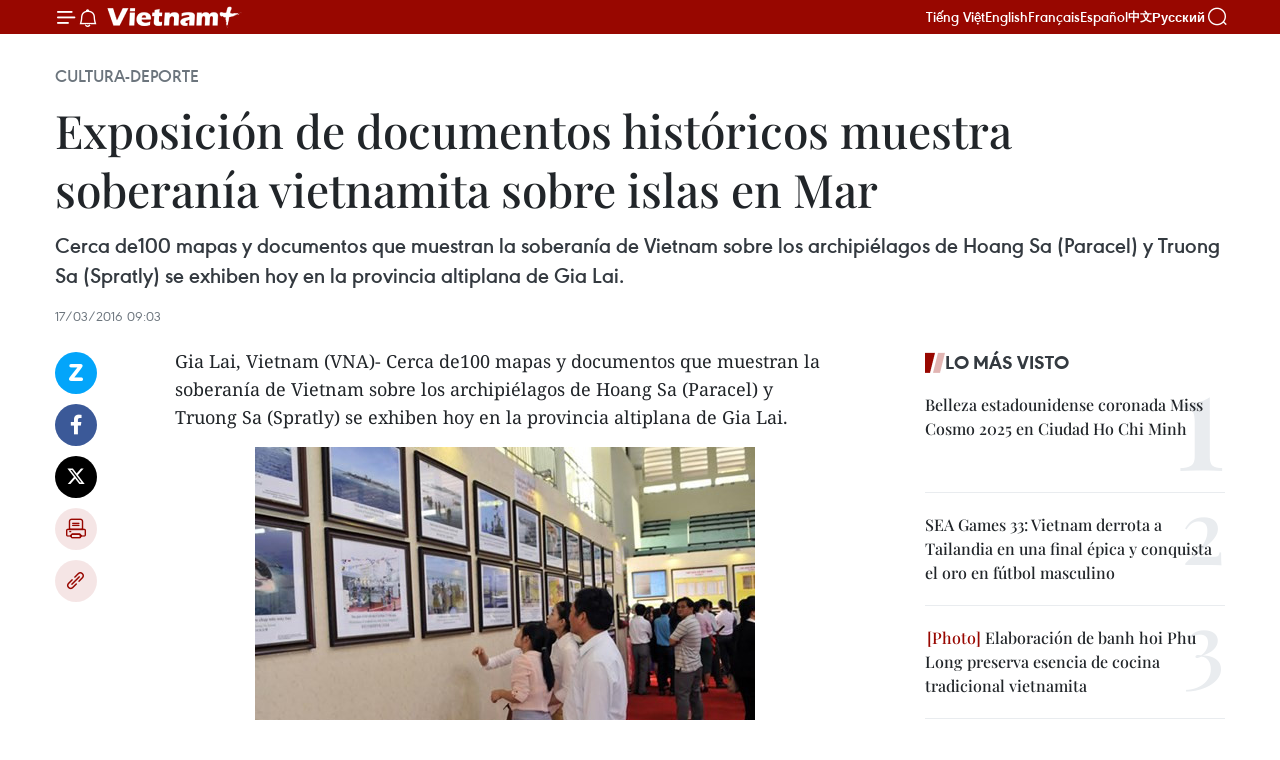

--- FILE ---
content_type: text/html;charset=utf-8
request_url: https://es.vietnamplus.vn/exposicion-de-documentos-historicos-muestra-soberania-vietnamita-sobre-islas-en-mar-post60969.vnp
body_size: 22083
content:
<!DOCTYPE html> <html lang="es" class="es"> <head> <title>Exposición de documentos históricos muestra soberanía vietnamita sobre islas en Mar | Vietnam+ (VietnamPlus)</title> <meta name="description" content="Cerca de100 mapas y documentos que muestran la soberanía de Vietnam sobre los archipiélagos de Hoang Sa (Paracel) y Truong Sa (Spratly) se exhiben hoy en la provincia altiplana de Gia Lai. "/> <meta name="keywords" content="Mar del Este, Hoang Sa, Truong Sa, "/> <meta name="news_keywords" content="Mar del Este, Hoang Sa, Truong Sa, "/> <meta http-equiv="Content-Type" content="text/html; charset=utf-8" /> <meta http-equiv="X-UA-Compatible" content="IE=edge"/> <meta http-equiv="refresh" content="1800" /> <meta name="revisit-after" content="1 days" /> <meta name="viewport" content="width=device-width, initial-scale=1"> <meta http-equiv="content-language" content="vi" /> <meta name="format-detection" content="telephone=no"/> <meta name="format-detection" content="address=no"/> <meta name="apple-mobile-web-app-capable" content="yes"> <meta name="apple-mobile-web-app-status-bar-style" content="black"> <meta name="apple-mobile-web-app-title" content="Vietnam+ (VietnamPlus)"/> <meta name="referrer" content="no-referrer-when-downgrade"/> <link rel="shortcut icon" href="https://media.vietnamplus.vn/assets/web/styles/img/favicon.ico" type="image/x-icon" /> <link rel="preconnect" href="https://media.vietnamplus.vn"/> <link rel="dns-prefetch" href="https://media.vietnamplus.vn"/> <link rel="preconnect" href="//www.google-analytics.com" /> <link rel="preconnect" href="//www.googletagmanager.com" /> <link rel="preconnect" href="//stc.za.zaloapp.com" /> <link rel="preconnect" href="//fonts.googleapis.com" /> <link rel="preconnect" href="//pagead2.googlesyndication.com"/> <link rel="preconnect" href="//tpc.googlesyndication.com"/> <link rel="preconnect" href="//securepubads.g.doubleclick.net"/> <link rel="preconnect" href="//accounts.google.com"/> <link rel="preconnect" href="//adservice.google.com"/> <link rel="preconnect" href="//adservice.google.com.vn"/> <link rel="preconnect" href="//www.googletagservices.com"/> <link rel="preconnect" href="//partner.googleadservices.com"/> <link rel="preconnect" href="//tpc.googlesyndication.com"/> <link rel="preconnect" href="//za.zdn.vn"/> <link rel="preconnect" href="//sp.zalo.me"/> <link rel="preconnect" href="//connect.facebook.net"/> <link rel="preconnect" href="//www.facebook.com"/> <link rel="dns-prefetch" href="//www.google-analytics.com" /> <link rel="dns-prefetch" href="//www.googletagmanager.com" /> <link rel="dns-prefetch" href="//stc.za.zaloapp.com" /> <link rel="dns-prefetch" href="//fonts.googleapis.com" /> <link rel="dns-prefetch" href="//pagead2.googlesyndication.com"/> <link rel="dns-prefetch" href="//tpc.googlesyndication.com"/> <link rel="dns-prefetch" href="//securepubads.g.doubleclick.net"/> <link rel="dns-prefetch" href="//accounts.google.com"/> <link rel="dns-prefetch" href="//adservice.google.com"/> <link rel="dns-prefetch" href="//adservice.google.com.vn"/> <link rel="dns-prefetch" href="//www.googletagservices.com"/> <link rel="dns-prefetch" href="//partner.googleadservices.com"/> <link rel="dns-prefetch" href="//tpc.googlesyndication.com"/> <link rel="dns-prefetch" href="//za.zdn.vn"/> <link rel="dns-prefetch" href="//sp.zalo.me"/> <link rel="dns-prefetch" href="//connect.facebook.net"/> <link rel="dns-prefetch" href="//www.facebook.com"/> <link rel="dns-prefetch" href="//graph.facebook.com"/> <link rel="dns-prefetch" href="//static.xx.fbcdn.net"/> <link rel="dns-prefetch" href="//staticxx.facebook.com"/> <script> var cmsConfig = { domainDesktop: 'https://es.vietnamplus.vn', domainMobile: 'https://es.vietnamplus.vn', domainApi: 'https://es-api.vietnamplus.vn', domainStatic: 'https://media.vietnamplus.vn', domainLog: 'https://es-log.vietnamplus.vn', googleAnalytics: 'G\-TGHDMM2RPP', siteId: 0, pageType: 1, objectId: 60969, adsZone: 367, allowAds: true, adsLazy: true, antiAdblock: true, }; if (window.location.protocol !== 'https:' && window.location.hostname.indexOf('vietnamplus.vn') !== -1) { window.location = 'https://' + window.location.hostname + window.location.pathname + window.location.hash; } var USER_AGENT=window.navigator&&(window.navigator.userAgent||window.navigator.vendor)||window.opera||"",IS_MOBILE=/Android|webOS|iPhone|iPod|BlackBerry|Windows Phone|IEMobile|Mobile Safari|Opera Mini/i.test(USER_AGENT),IS_REDIRECT=!1;function setCookie(e,o,i){var n=new Date,i=(n.setTime(n.getTime()+24*i*60*60*1e3),"expires="+n.toUTCString());document.cookie=e+"="+o+"; "+i+";path=/;"}function getCookie(e){var o=document.cookie.indexOf(e+"="),i=o+e.length+1;return!o&&e!==document.cookie.substring(0,e.length)||-1===o?null:(-1===(e=document.cookie.indexOf(";",i))&&(e=document.cookie.length),unescape(document.cookie.substring(i,e)))}IS_MOBILE&&getCookie("isDesktop")&&(setCookie("isDesktop",1,-1),window.location=window.location.pathname.replace(".amp", ".vnp")+window.location.search,IS_REDIRECT=!0); </script> <script> if(USER_AGENT && USER_AGENT.indexOf("facebot") <= 0 && USER_AGENT.indexOf("facebookexternalhit") <= 0) { var query = ''; var hash = ''; if (window.location.search) query = window.location.search; if (window.location.hash) hash = window.location.hash; var canonicalUrl = 'https://es.vietnamplus.vn/exposicion-de-documentos-historicos-muestra-soberania-vietnamita-sobre-islas-en-mar-post60969.vnp' + query + hash ; var curUrl = decodeURIComponent(window.location.href); if(!location.port && canonicalUrl.startsWith("http") && curUrl != canonicalUrl){ window.location.replace(canonicalUrl); } } </script> <meta property="fb:pages" content="120834779440" /> <meta property="fb:app_id" content="1960985707489919" /> <meta name="author" content="Vietnam+ (VietnamPlus)" /> <meta name="copyright" content="Copyright © 2026 by Vietnam+ (VietnamPlus)" /> <meta name="RATING" content="GENERAL" /> <meta name="GENERATOR" content="Vietnam+ (VietnamPlus)" /> <meta content="Vietnam+ (VietnamPlus)" itemprop="sourceOrganization" name="source"/> <meta content="news" itemprop="genre" name="medium"/> <meta name="robots" content="noarchive, max-image-preview:large, index, follow" /> <meta name="GOOGLEBOT" content="noarchive, max-image-preview:large, index, follow" /> <link rel="canonical" href="https://es.vietnamplus.vn/exposicion-de-documentos-historicos-muestra-soberania-vietnamita-sobre-islas-en-mar-post60969.vnp" /> <meta property="og:site_name" content="Vietnam+ (VietnamPlus)"/> <meta property="og:rich_attachment" content="true"/> <meta property="og:type" content="article"/> <meta property="og:url" content="https://es.vietnamplus.vn/exposicion-de-documentos-historicos-muestra-soberania-vietnamita-sobre-islas-en-mar-post60969.vnp"/> <meta property="og:image" content="https://mediaes.vietnamplus.vn/images/70bfeb50a942ce45c8e8249230c63867dc3cef2c8bdc395f976f8af279e1db09bf2dc8bd47e6c26543aca1dd922ba721807ac7876e0df9458fb1c7312c2737c8/8_qavy.jpg.webp"/> <meta property="og:image:width" content="1200"/> <meta property="og:image:height" content="630"/> <meta property="og:title" content="Exposición de documentos históricos muestra soberanía vietnamita sobre islas en Mar "/> <meta property="og:description" content="Cerca de100 mapas y documentos que muestran la soberanía de Vietnam sobre los archipiélagos de Hoang Sa (Paracel) y Truong Sa (Spratly) se exhiben hoy en la provincia altiplana de Gia Lai. "/> <meta name="twitter:card" value="summary"/> <meta name="twitter:url" content="https://es.vietnamplus.vn/exposicion-de-documentos-historicos-muestra-soberania-vietnamita-sobre-islas-en-mar-post60969.vnp"/> <meta name="twitter:title" content="Exposición de documentos históricos muestra soberanía vietnamita sobre islas en Mar "/> <meta name="twitter:description" content="Cerca de100 mapas y documentos que muestran la soberanía de Vietnam sobre los archipiélagos de Hoang Sa (Paracel) y Truong Sa (Spratly) se exhiben hoy en la provincia altiplana de Gia Lai. "/> <meta name="twitter:image" content="https://mediaes.vietnamplus.vn/images/70bfeb50a942ce45c8e8249230c63867dc3cef2c8bdc395f976f8af279e1db09bf2dc8bd47e6c26543aca1dd922ba721807ac7876e0df9458fb1c7312c2737c8/8_qavy.jpg.webp"/> <meta name="twitter:site" content="@Vietnam+ (VietnamPlus)"/> <meta name="twitter:creator" content="@Vietnam+ (VietnamPlus)"/> <meta property="article:publisher" content="https://www.facebook.com/VietnamPlus" /> <meta property="article:tag" content="Mar del Este, Hoang Sa, Truong Sa, "/> <meta property="article:section" content="Cultura-Deporte" /> <meta property="article:published_time" content="2016-03-17T16:03:26+0700"/> <meta property="article:modified_time" content="2016-03-17T16:03:26+0700"/> <script type="application/ld+json"> { "@context": "http://schema.org", "@type": "Organization", "name": "Vietnam+ (VietnamPlus)", "url": "https://es.vietnamplus.vn", "logo": "https://media.vietnamplus.vn/assets/web/styles/img/logo.png", "foundingDate": "2008", "founders": [ { "@type": "Person", "name": "Thông tấn xã Việt Nam (TTXVN)" } ], "address": [ { "@type": "PostalAddress", "streetAddress": "Số 05 Lý Thường Kiệt - Hà Nội - Việt Nam", "addressLocality": "Hà Nội City", "addressRegion": "Northeast", "postalCode": "100000", "addressCountry": "VNM" } ], "contactPoint": [ { "@type": "ContactPoint", "telephone": "+84-243-941-1349", "contactType": "customer service" }, { "@type": "ContactPoint", "telephone": "+84-243-941-1348", "contactType": "customer service" } ], "sameAs": [ "https://www.facebook.com/VietnamPlus", "https://www.tiktok.com/@vietnamplus", "https://twitter.com/vietnamplus", "https://www.youtube.com/c/BaoVietnamPlus" ] } </script> <script type="application/ld+json"> { "@context" : "https://schema.org", "@type" : "WebSite", "name": "Vietnam+ (VietnamPlus)", "url": "https://es.vietnamplus.vn", "alternateName" : "Báo điện tử VIETNAMPLUS, Cơ quan của Thông tấn xã Việt Nam (TTXVN)", "potentialAction": { "@type": "SearchAction", "target": { "@type": "EntryPoint", "urlTemplate": "https://es.vietnamplus.vn/search/?q={search_term_string}" }, "query-input": "required name=search_term_string" } } </script> <script type="application/ld+json"> { "@context":"http://schema.org", "@type":"BreadcrumbList", "itemListElement":[ { "@type":"ListItem", "position":1, "item":{ "@id":"https://es.vietnamplus.vn/cultura-deporte/", "name":"Cultura-Deporte" } } ] } </script> <script type="application/ld+json"> { "@context": "http://schema.org", "@type": "NewsArticle", "mainEntityOfPage":{ "@type":"WebPage", "@id":"https://es.vietnamplus.vn/exposicion-de-documentos-historicos-muestra-soberania-vietnamita-sobre-islas-en-mar-post60969.vnp" }, "headline": "Exposición de documentos históricos muestra soberanía vietnamita sobre islas en Mar", "description": "Cerca de100 mapas y documentos que muestran la soberanía de Vietnam sobre los archipiélagos de Hoang Sa (Paracel) y Truong Sa (Spratly) se exhiben hoy en la provincia altiplana de Gia Lai.", "image": { "@type": "ImageObject", "url": "https://mediaes.vietnamplus.vn/images/70bfeb50a942ce45c8e8249230c63867dc3cef2c8bdc395f976f8af279e1db09bf2dc8bd47e6c26543aca1dd922ba721807ac7876e0df9458fb1c7312c2737c8/8_qavy.jpg.webp", "width" : 1200, "height" : 675 }, "datePublished": "2016-03-17T16:03:26+0700", "dateModified": "2016-03-17T16:03:26+0700", "author": { "@type": "Person", "name": "" }, "publisher": { "@type": "Organization", "name": "Vietnam+ (VietnamPlus)", "logo": { "@type": "ImageObject", "url": "https://media.vietnamplus.vn/assets/web/styles/img/logo.png" } } } </script> <link rel="preload" href="https://media.vietnamplus.vn/assets/web/styles/css/main.min-1.0.14.css" as="style"> <link rel="preload" href="https://media.vietnamplus.vn/assets/web/js/main.min-1.0.33.js" as="script"> <link rel="preload" href="https://media.vietnamplus.vn/assets/web/js/detail.min-1.0.15.js" as="script"> <link rel="preload" href="https://common.mcms.one/assets/styles/css/vietnamplus-1.0.0.css" as="style"> <link rel="stylesheet" href="https://common.mcms.one/assets/styles/css/vietnamplus-1.0.0.css"> <link id="cms-style" rel="stylesheet" href="https://media.vietnamplus.vn/assets/web/styles/css/main.min-1.0.14.css"> <script type="text/javascript"> var _metaOgUrl = 'https://es.vietnamplus.vn/exposicion-de-documentos-historicos-muestra-soberania-vietnamita-sobre-islas-en-mar-post60969.vnp'; var page_title = document.title; var tracked_url = window.location.pathname + window.location.search + window.location.hash; var cate_path = 'cultura-deporte'; if (cate_path.length > 0) { tracked_url = "/" + cate_path + tracked_url; } </script> <script async="" src="https://www.googletagmanager.com/gtag/js?id=G-TGHDMM2RPP"></script> <script> window.dataLayer = window.dataLayer || []; function gtag(){dataLayer.push(arguments);} gtag('js', new Date()); gtag('config', 'G-TGHDMM2RPP', {page_path: tracked_url}); </script> <script>window.dataLayer = window.dataLayer || [];dataLayer.push({'pageCategory': '/cultura\-deporte'});</script> <script> window.dataLayer = window.dataLayer || []; dataLayer.push({ 'event': 'Pageview', 'articleId': '60969', 'articleTitle': 'Exposición de documentos históricos muestra soberanía vietnamita sobre islas en Mar ', 'articleCategory': 'Cultura-Deporte', 'articleAlowAds': true, 'articleType': 'detail', 'articleTags': 'Mar del Este, Hoang Sa, Truong Sa, ', 'articlePublishDate': '2016-03-17T16:03:26+0700', 'articleThumbnail': 'https://mediaes.vietnamplus.vn/images/70bfeb50a942ce45c8e8249230c63867dc3cef2c8bdc395f976f8af279e1db09bf2dc8bd47e6c26543aca1dd922ba721807ac7876e0df9458fb1c7312c2737c8/8_qavy.jpg.webp', 'articleShortUrl': 'https://es.vietnamplus.vn/exposicion-de-documentos-historicos-muestra-soberania-vietnamita-sobre-islas-en-mar-post60969.vnp', 'articleFullUrl': 'https://es.vietnamplus.vn/exposicion-de-documentos-historicos-muestra-soberania-vietnamita-sobre-islas-en-mar-post60969.vnp', }); </script> <script type='text/javascript'> gtag('event', 'article_page',{ 'articleId': '60969', 'articleTitle': 'Exposición de documentos históricos muestra soberanía vietnamita sobre islas en Mar ', 'articleCategory': 'Cultura-Deporte', 'articleAlowAds': true, 'articleType': 'detail', 'articleTags': 'Mar del Este, Hoang Sa, Truong Sa, ', 'articlePublishDate': '2016-03-17T16:03:26+0700', 'articleThumbnail': 'https://mediaes.vietnamplus.vn/images/70bfeb50a942ce45c8e8249230c63867dc3cef2c8bdc395f976f8af279e1db09bf2dc8bd47e6c26543aca1dd922ba721807ac7876e0df9458fb1c7312c2737c8/8_qavy.jpg.webp', 'articleShortUrl': 'https://es.vietnamplus.vn/exposicion-de-documentos-historicos-muestra-soberania-vietnamita-sobre-islas-en-mar-post60969.vnp', 'articleFullUrl': 'https://es.vietnamplus.vn/exposicion-de-documentos-historicos-muestra-soberania-vietnamita-sobre-islas-en-mar-post60969.vnp', }); </script> <script>(function(w,d,s,l,i){w[l]=w[l]||[];w[l].push({'gtm.start': new Date().getTime(),event:'gtm.js'});var f=d.getElementsByTagName(s)[0], j=d.createElement(s),dl=l!='dataLayer'?'&l='+l:'';j.async=true;j.src= 'https://www.googletagmanager.com/gtm.js?id='+i+dl;f.parentNode.insertBefore(j,f); })(window,document,'script','dataLayer','GTM-5WM58F3N');</script> <script type="text/javascript"> !function(){"use strict";function e(e){var t=!(arguments.length>1&&void 0!==arguments[1])||arguments[1],c=document.createElement("script");c.src=e,t?c.type="module":(c.async=!0,c.type="text/javascript",c.setAttribute("nomodule",""));var n=document.getElementsByTagName("script")[0];n.parentNode.insertBefore(c,n)}!function(t,c){!function(t,c,n){var a,o,r;n.accountId=c,null!==(a=t.marfeel)&&void 0!==a||(t.marfeel={}),null!==(o=(r=t.marfeel).cmd)&&void 0!==o||(r.cmd=[]),t.marfeel.config=n;var i="https://sdk.mrf.io/statics";e("".concat(i,"/marfeel-sdk.js?id=").concat(c),!0),e("".concat(i,"/marfeel-sdk.es5.js?id=").concat(c),!1)}(t,c,arguments.length>2&&void 0!==arguments[2]?arguments[2]:{})}(window,2272,{} )}(); </script> <script async src="https://sp.zalo.me/plugins/sdk.js"></script> </head> <body class="detail-page"> <div id="sdaWeb_SdaMasthead" class="rennab rennab-top" data-platform="1" data-position="Web_SdaMasthead"> </div> <header class=" site-header"> <div class="sticky"> <div class="container"> <i class="ic-menu"></i> <i class="ic-bell"></i> <div id="header-news" class="pick-news hidden" data-source="header-latest-news"></div> <a class="small-logo" href="/" title="Vietnam+ (VietnamPlus)">Vietnam+ (VietnamPlus)</a> <ul class="menu"> <li> <a href="https://www.vietnamplus.vn" title="Tiếng Việt" target="_blank">Tiếng Việt</a> </li> <li> <a href="https://en.vietnamplus.vn" title="English" target="_blank" rel="nofollow">English</a> </li> <li> <a href="https://fr.vietnamplus.vn" title="Français" target="_blank" rel="nofollow">Français</a> </li> <li> <a href="https://es.vietnamplus.vn" title="Español" target="_blank" rel="nofollow">Español</a> </li> <li> <a href="https://zh.vietnamplus.vn" title="中文" target="_blank" rel="nofollow">中文</a> </li> <li> <a href="https://ru.vietnamplus.vn" title="Русский" target="_blank" rel="nofollow">Русский</a> </li> </ul> <div class="search-wrapper"> <i class="ic-search"></i> <input type="text" class="search txtsearch" placeholder="Palabra clave"> </div> </div> </div> </header> <div class="site-body"> <div id="sdaWeb_SdaBackground" class="rennab " data-platform="1" data-position="Web_SdaBackground"> </div> <div class="container"> <div class="breadcrumb breadcrumb-detail"> <h2 class="main"> <a href="https://es.vietnamplus.vn/cultura-deporte/" title="Cultura-Deporte" class="active">Cultura-Deporte</a> </h2> </div> <div id="sdaWeb_SdaTop" class="rennab " data-platform="1" data-position="Web_SdaTop"> </div> <div class="article"> <h1 class="article__title cms-title "> Exposición de documentos históricos muestra soberanía vietnamita sobre islas en Mar </h1> <div class="article__sapo cms-desc"> Cerca de100 mapas y documentos que muestran la soberanía de Vietnam sobre los archipiélagos de Hoang Sa (Paracel) y Truong Sa (Spratly) se exhiben hoy en la provincia altiplana de Gia Lai. </div> <div id="sdaWeb_SdaArticleAfterSapo" class="rennab " data-platform="1" data-position="Web_SdaArticleAfterSapo"> </div> <div class="article__meta"> <time class="time" datetime="2016-03-17T16:03:26+0700" data-time="1458205406" data-friendly="false">jueves, marzo 17, 2016 16:03</time> <meta class="cms-date" itemprop="datePublished" content="2016-03-17T16:03:26+0700"> </div> <div class="col"> <div class="main-col content-col"> <div class="article__body zce-content-body cms-body" itemprop="articleBody"> <div class="social-pin sticky article__social"> <a href="javascript:void(0);" class="zl zalo-share-button" title="Zalo" data-href="https://es.vietnamplus.vn/exposicion-de-documentos-historicos-muestra-soberania-vietnamita-sobre-islas-en-mar-post60969.vnp" data-oaid="4486284411240520426" data-layout="1" data-color="blue" data-customize="true">Zalo</a> <a href="javascript:void(0);" class="item fb" data-href="https://es.vietnamplus.vn/exposicion-de-documentos-historicos-muestra-soberania-vietnamita-sobre-islas-en-mar-post60969.vnp" data-rel="facebook" title="Facebook">Facebook</a> <a href="javascript:void(0);" class="item tw" data-href="https://es.vietnamplus.vn/exposicion-de-documentos-historicos-muestra-soberania-vietnamita-sobre-islas-en-mar-post60969.vnp" data-rel="twitter" title="Twitter">Twitter</a> <a href="javascript:void(0);" class="bookmark sendbookmark hidden" onclick="ME.sendBookmark(this, 60969);" data-id="60969" title="Marcador">Marcador</a> <a href="javascript:void(0);" class="print sendprint" title="Print" data-href="/print-60969.html">Imprimir</a> <a href="javascript:void(0);" class="item link" data-href="https://es.vietnamplus.vn/exposicion-de-documentos-historicos-muestra-soberania-vietnamita-sobre-islas-en-mar-post60969.vnp" data-rel="copy" title="Copy link">Copy link</a> </div> <p>Gia Lai, Vietnam&nbsp;(VNA)- Cerca de100 mapas y documentos que muestran la soberanía de Vietnam sobre los archipiélagos de Hoang Sa (Paracel) y Truong Sa (Spratly) se exhiben hoy en la provincia altiplana de Gia Lai.&nbsp;</p>
<div class="article-photo"> <a href="/Uploaded_ES/HD1/2016_03_17/8_qavy.jpg" rel="nofollow" target="_blank"><img alt="Exposición de documentos históricos muestra soberanía vietnamita sobre islas en Mar ảnh 1" src="[data-uri]" class="lazyload cms-photo" data-large-src="https://mediaes.vietnamplus.vn/images/cca9a6d80f13ff15464f9e771e0cc483c4e115bc474595c361c67d39aba8569f4e020f0b9f63e2971680768a8674ecfb/8_qavy.jpg" data-src="https://mediaes.vietnamplus.vn/images/84319463aa2c360cddad20a093c0aba37746ff59c939d2df58942afec3eb060feac41ed4a21aecb29ae2345b90ffd3bd/8_qavy.jpg" title="Exposición de documentos históricos muestra soberanía vietnamita sobre islas en Mar ảnh 1"></a><span>Visitantes a la exposición sobre la soberanía vietnamita en Hoang Sa y Truong Sa(Fuente: VNA)</span>
</div>
<p>El muestrario incluye documentos emitidos por las dinastías feudales desde el siglo XVII hasta el comienzo del XX, que confirman el proceso del establecimiento, realización y protección de la soberanía nacional sobre esos territorios insulares.&nbsp;</p>
<div class="sda_middle"> <div id="sdaWeb_SdaArticleMiddle" class="rennab fyi" data-platform="1" data-position="Web_SdaArticleMiddle"> </div>
</div>
<p>Entre ellos, se destacan los documentos administrativos oficiales de la dinastía Nguyen (1802 – 1945) y atlas geográfico que reflejan que a partir del siglo XVI, las dinastías feudales explotaron y establecieron la autoridad en Hoang Sa y Truong Sa a través del envío del personal a esas islas para la geodesia y demarcación.&nbsp;</p>
<div class="sda_middle"> <div id="sdaWeb_SdaArticleMiddle1" class="rennab fyi" data-platform="1" data-position="Web_SdaArticleMiddle1"> </div>
</div>
<p>En tanto, publican también obras en inglés, alemán, francés, español, italiano y holandés, editadas en los países occidentales entre los siglos XVIII y XIX, así como las de especialistas nacionales, entre otros.&nbsp;</p>
<p>La exposición permanecerá abierta hasta el 21 de marzo. – VNA&nbsp;</p> <div id="sdaWeb_SdaArticleAfterBody" class="rennab " data-platform="1" data-position="Web_SdaArticleAfterBody"> </div> </div> <div class="article__tag"> <a class="active" href="https://es.vietnamplus.vn/tag/mar-del-este-tag137.vnp" title="Mar del Este">#Mar del Este</a> <a class="active" href="https://es.vietnamplus.vn/tag/hoang-sa-tag2020.vnp" title="Hoang Sa">#Hoang Sa</a> <a class="" href="https://es.vietnamplus.vn/tag/truong-sa-tag256.vnp" title="Truong Sa">#Truong Sa</a> </div> <div id="sdaWeb_SdaArticleAfterTag" class="rennab " data-platform="1" data-position="Web_SdaArticleAfterTag"> </div> <div class="wrap-social"> <div class="social-pin article__social"> <a href="javascript:void(0);" class="zl zalo-share-button" title="Zalo" data-href="https://es.vietnamplus.vn/exposicion-de-documentos-historicos-muestra-soberania-vietnamita-sobre-islas-en-mar-post60969.vnp" data-oaid="4486284411240520426" data-layout="1" data-color="blue" data-customize="true">Zalo</a> <a href="javascript:void(0);" class="item fb" data-href="https://es.vietnamplus.vn/exposicion-de-documentos-historicos-muestra-soberania-vietnamita-sobre-islas-en-mar-post60969.vnp" data-rel="facebook" title="Facebook">Facebook</a> <a href="javascript:void(0);" class="item tw" data-href="https://es.vietnamplus.vn/exposicion-de-documentos-historicos-muestra-soberania-vietnamita-sobre-islas-en-mar-post60969.vnp" data-rel="twitter" title="Twitter">Twitter</a> <a href="javascript:void(0);" class="bookmark sendbookmark hidden" onclick="ME.sendBookmark(this, 60969);" data-id="60969" title="Marcador">Marcador</a> <a href="javascript:void(0);" class="print sendprint" title="Print" data-href="/print-60969.html">Imprimir</a> <a href="javascript:void(0);" class="item link" data-href="https://es.vietnamplus.vn/exposicion-de-documentos-historicos-muestra-soberania-vietnamita-sobre-islas-en-mar-post60969.vnp" data-rel="copy" title="Copy link">Copy link</a> </div> <a href="https://news.google.com/publications/CAAqBwgKMN-18wowlLWFAw?hl=vi&gl=VN&ceid=VN%3Avi" class="google-news" target="_blank" title="Google News">Seguir VietnamPlus</a> </div> <div id="sdaWeb_SdaArticleAfterBody1" class="rennab " data-platform="1" data-position="Web_SdaArticleAfterBody1"> </div> <div id="sdaWeb_SdaArticleAfterBody2" class="rennab " data-platform="1" data-position="Web_SdaArticleAfterBody2"> </div> <div class="timeline secondary"> <h3 class="box-heading"> <a href="https://es.vietnamplus.vn/cultura-deporte/" title="Cultura-Deporte" class="title"> Ver más </a> </h3> <div class="box-content content-list" data-source="recommendation-367"> <article class="story" data-id="231160"> <figure class="story__thumb"> <a class="cms-link" href="https://es.vietnamplus.vn/conmemoran-aniversario-106-del-natalicio-del-fundador-de-la-sangha-budista-hoa-hao-post231160.vnp" title="Conmemoran aniversario 106 del natalicio del fundador de la sangha budista Hoa Hao"> <img class="lazyload" src="[data-uri]" data-src="https://mediaes.vietnamplus.vn/images/10b35e7ea1400aaa9dc54a12ae7fa3dc8272a6a2b07f6aad7357c046c827bdd37cba3a526c1c99a7173d2f3abe13b8b9dbf4f76d0fec49e9f83a3613c76bbde5/phat1-13126.jpg.webp" data-srcset="https://mediaes.vietnamplus.vn/images/10b35e7ea1400aaa9dc54a12ae7fa3dc8272a6a2b07f6aad7357c046c827bdd37cba3a526c1c99a7173d2f3abe13b8b9dbf4f76d0fec49e9f83a3613c76bbde5/phat1-13126.jpg.webp 1x, https://mediaes.vietnamplus.vn/images/5aea9544c4e23fb9a0759c3a0d478a6b8272a6a2b07f6aad7357c046c827bdd37cba3a526c1c99a7173d2f3abe13b8b9dbf4f76d0fec49e9f83a3613c76bbde5/phat1-13126.jpg.webp 2x" alt="Conmemoran aniversario 106 del natalicio del fundador de la sangha budista Hoa Hao (Foto: VNA)"> <noscript><img src="https://mediaes.vietnamplus.vn/images/10b35e7ea1400aaa9dc54a12ae7fa3dc8272a6a2b07f6aad7357c046c827bdd37cba3a526c1c99a7173d2f3abe13b8b9dbf4f76d0fec49e9f83a3613c76bbde5/phat1-13126.jpg.webp" srcset="https://mediaes.vietnamplus.vn/images/10b35e7ea1400aaa9dc54a12ae7fa3dc8272a6a2b07f6aad7357c046c827bdd37cba3a526c1c99a7173d2f3abe13b8b9dbf4f76d0fec49e9f83a3613c76bbde5/phat1-13126.jpg.webp 1x, https://mediaes.vietnamplus.vn/images/5aea9544c4e23fb9a0759c3a0d478a6b8272a6a2b07f6aad7357c046c827bdd37cba3a526c1c99a7173d2f3abe13b8b9dbf4f76d0fec49e9f83a3613c76bbde5/phat1-13126.jpg.webp 2x" alt="Conmemoran aniversario 106 del natalicio del fundador de la sangha budista Hoa Hao (Foto: VNA)" class="image-fallback"></noscript> </a> </figure> <h2 class="story__heading" data-tracking="231160"> <a class=" cms-link" href="https://es.vietnamplus.vn/conmemoran-aniversario-106-del-natalicio-del-fundador-de-la-sangha-budista-hoa-hao-post231160.vnp" title="Conmemoran aniversario 106 del natalicio del fundador de la sangha budista Hoa Hao"> Conmemoran aniversario 106 del natalicio del fundador de la sangha budista Hoa Hao </a> </h2> <time class="time" datetime="2026-01-13T16:59:02+0700" data-time="1768298342"> 13/01/2026 16:59 </time> <div class="story__summary story__shorten"> <p>La secta budista Hoa Hao celebró el natalicio de Huynh Phu So, destacando su legado de paz y caridad, y el papel activo de sus seguidores en el desarrollo social y la unidad nacional.</p> </div> </article> <article class="story" data-id="231156"> <figure class="story__thumb"> <a class="cms-link" href="https://es.vietnamplus.vn/concierto-especial-da-la-bienvenida-al-xiv-congreso-nacional-del-partido-post231156.vnp" title="Concierto especial da la bienvenida al XIV Congreso Nacional del Partido"> <img class="lazyload" src="[data-uri]" data-src="https://mediaes.vietnamplus.vn/images/08d6e2591940e2cafa2768324419a395c68da562558a17060bd68d856b66453cac13fe87adb4c787a9b75264e654c70081e4bcb427ae282580bbef04a0e02785/hgo09151-6-1963.jpg.webp" data-srcset="https://mediaes.vietnamplus.vn/images/08d6e2591940e2cafa2768324419a395c68da562558a17060bd68d856b66453cac13fe87adb4c787a9b75264e654c70081e4bcb427ae282580bbef04a0e02785/hgo09151-6-1963.jpg.webp 1x, https://mediaes.vietnamplus.vn/images/3973adb3d112c9d066e2764ecec202f1c68da562558a17060bd68d856b66453cac13fe87adb4c787a9b75264e654c70081e4bcb427ae282580bbef04a0e02785/hgo09151-6-1963.jpg.webp 2x" alt="El presidente de la Asociación de Música Clásica de Vietnam, Nguyen Van Than, habla en la conferencia de prensa (Fuente: VNA)"> <noscript><img src="https://mediaes.vietnamplus.vn/images/08d6e2591940e2cafa2768324419a395c68da562558a17060bd68d856b66453cac13fe87adb4c787a9b75264e654c70081e4bcb427ae282580bbef04a0e02785/hgo09151-6-1963.jpg.webp" srcset="https://mediaes.vietnamplus.vn/images/08d6e2591940e2cafa2768324419a395c68da562558a17060bd68d856b66453cac13fe87adb4c787a9b75264e654c70081e4bcb427ae282580bbef04a0e02785/hgo09151-6-1963.jpg.webp 1x, https://mediaes.vietnamplus.vn/images/3973adb3d112c9d066e2764ecec202f1c68da562558a17060bd68d856b66453cac13fe87adb4c787a9b75264e654c70081e4bcb427ae282580bbef04a0e02785/hgo09151-6-1963.jpg.webp 2x" alt="El presidente de la Asociación de Música Clásica de Vietnam, Nguyen Van Than, habla en la conferencia de prensa (Fuente: VNA)" class="image-fallback"></noscript> </a> </figure> <h2 class="story__heading" data-tracking="231156"> <a class=" cms-link" href="https://es.vietnamplus.vn/concierto-especial-da-la-bienvenida-al-xiv-congreso-nacional-del-partido-post231156.vnp" title="Concierto especial da la bienvenida al XIV Congreso Nacional del Partido"> Concierto especial da la bienvenida al XIV Congreso Nacional del Partido </a> </h2> <time class="time" datetime="2026-01-13T16:36:38+0700" data-time="1768296998"> 13/01/2026 16:36 </time> <div class="story__summary story__shorten"> <p>La Asociación de Música Clásica de Vietnam (AMV) anunció hoy que el próximo 17 de enero se realizará un concierto especial bajo el nombre “Anhelo de Primavera”, en saludo al XIV Congreso Nacional del Partido Comunista de Vietnam.</p> </div> </article> <article class="story" data-id="231140"> <figure class="story__thumb"> <a class="cms-link" href="https://es.vietnamplus.vn/sabores-de-vietnam-se-fusionan-con-la-cocina-europea-en-belgica-post231140.vnp" title="Sabores de Vietnam se fusionan con la cocina europea en Bélgica"> <img class="lazyload" src="[data-uri]" data-src="https://mediaes.vietnamplus.vn/images/10b35e7ea1400aaa9dc54a12ae7fa3dc44794a19b007c84beb4c64a9e4fa5c904c1a7e1af96141dde857598ca94907287d26c06fe204bf736e60a8a8667f3987/0801-nem-ran.jpg.webp" data-srcset="https://mediaes.vietnamplus.vn/images/10b35e7ea1400aaa9dc54a12ae7fa3dc44794a19b007c84beb4c64a9e4fa5c904c1a7e1af96141dde857598ca94907287d26c06fe204bf736e60a8a8667f3987/0801-nem-ran.jpg.webp 1x, https://mediaes.vietnamplus.vn/images/5aea9544c4e23fb9a0759c3a0d478a6b44794a19b007c84beb4c64a9e4fa5c904c1a7e1af96141dde857598ca94907287d26c06fe204bf736e60a8a8667f3987/0801-nem-ran.jpg.webp 2x" alt="Rollitos de primavera, plato popular de Vietnam (Foto: VNA)"> <noscript><img src="https://mediaes.vietnamplus.vn/images/10b35e7ea1400aaa9dc54a12ae7fa3dc44794a19b007c84beb4c64a9e4fa5c904c1a7e1af96141dde857598ca94907287d26c06fe204bf736e60a8a8667f3987/0801-nem-ran.jpg.webp" srcset="https://mediaes.vietnamplus.vn/images/10b35e7ea1400aaa9dc54a12ae7fa3dc44794a19b007c84beb4c64a9e4fa5c904c1a7e1af96141dde857598ca94907287d26c06fe204bf736e60a8a8667f3987/0801-nem-ran.jpg.webp 1x, https://mediaes.vietnamplus.vn/images/5aea9544c4e23fb9a0759c3a0d478a6b44794a19b007c84beb4c64a9e4fa5c904c1a7e1af96141dde857598ca94907287d26c06fe204bf736e60a8a8667f3987/0801-nem-ran.jpg.webp 2x" alt="Rollitos de primavera, plato popular de Vietnam (Foto: VNA)" class="image-fallback"></noscript> </a> </figure> <h2 class="story__heading" data-tracking="231140"> <a class=" cms-link" href="https://es.vietnamplus.vn/sabores-de-vietnam-se-fusionan-con-la-cocina-europea-en-belgica-post231140.vnp" title="Sabores de Vietnam se fusionan con la cocina europea en Bélgica"> Sabores de Vietnam se fusionan con la cocina europea en Bélgica </a> </h2> <time class="time" datetime="2026-01-13T11:21:09+0700" data-time="1768278069"> 13/01/2026 11:21 </time> <div class="story__summary story__shorten"> <p>Ingredientes tradicionales vietnamitas como los rollitos de primavera y los papeles de arroz están ganando popularidad en las cocinas europeas, especialmente en Bélgica, donde se reinventan con un toque occidental, según informa el medio belga rtbf.be.</p> </div> </article> <article class="story" data-id="231133"> <figure class="story__thumb"> <a class="cms-link" href="https://es.vietnamplus.vn/vietnamitas-celebran-clasificacion-del-equipo-sub-23-a-cuartos-de-final-de-copa-asiatica-de-futbol-post231133.vnp" title="Vietnamitas celebran clasificación del equipo sub-23 a cuartos de final de Copa Asiática de Fútbol "> <img class="lazyload" src="[data-uri]" data-src="https://mediaes.vietnamplus.vn/images/a1af0e25a1124e034d52602711cf572e2babc5b17d2a7e7050a6302bbcd073e5f71ae7708bed249794f44486262ab627f44ef1d150b8b3771776b52bfdb80c04/u23-viet-nam-1301-1.jpg.webp" data-srcset="https://mediaes.vietnamplus.vn/images/a1af0e25a1124e034d52602711cf572e2babc5b17d2a7e7050a6302bbcd073e5f71ae7708bed249794f44486262ab627f44ef1d150b8b3771776b52bfdb80c04/u23-viet-nam-1301-1.jpg.webp 1x, https://mediaes.vietnamplus.vn/images/6975f8604fb2a7f29e25e1e8a6482cc72babc5b17d2a7e7050a6302bbcd073e5f71ae7708bed249794f44486262ab627f44ef1d150b8b3771776b52bfdb80c04/u23-viet-nam-1301-1.jpg.webp 2x" alt="La victoria 1-0 de la selección nacional de fútbol Sub-23 ante Arabia Saudita lleva a Vietnam a los cuartos de final de la Copa Asiática (Fuente: VNA)"> <noscript><img src="https://mediaes.vietnamplus.vn/images/a1af0e25a1124e034d52602711cf572e2babc5b17d2a7e7050a6302bbcd073e5f71ae7708bed249794f44486262ab627f44ef1d150b8b3771776b52bfdb80c04/u23-viet-nam-1301-1.jpg.webp" srcset="https://mediaes.vietnamplus.vn/images/a1af0e25a1124e034d52602711cf572e2babc5b17d2a7e7050a6302bbcd073e5f71ae7708bed249794f44486262ab627f44ef1d150b8b3771776b52bfdb80c04/u23-viet-nam-1301-1.jpg.webp 1x, https://mediaes.vietnamplus.vn/images/6975f8604fb2a7f29e25e1e8a6482cc72babc5b17d2a7e7050a6302bbcd073e5f71ae7708bed249794f44486262ab627f44ef1d150b8b3771776b52bfdb80c04/u23-viet-nam-1301-1.jpg.webp 2x" alt="La victoria 1-0 de la selección nacional de fútbol Sub-23 ante Arabia Saudita lleva a Vietnam a los cuartos de final de la Copa Asiática (Fuente: VNA)" class="image-fallback"></noscript> </a> </figure> <h2 class="story__heading" data-tracking="231133"> <a class=" cms-link" href="https://es.vietnamplus.vn/vietnamitas-celebran-clasificacion-del-equipo-sub-23-a-cuartos-de-final-de-copa-asiatica-de-futbol-post231133.vnp" title="Vietnamitas celebran clasificación del equipo sub-23 a cuartos de final de Copa Asiática de Fútbol "> Vietnamitas celebran clasificación del equipo sub-23 a cuartos de final de Copa Asiática de Fútbol </a> </h2> <time class="time" datetime="2026-01-13T09:27:36+0700" data-time="1768271256"> 13/01/2026 09:27 </time> <div class="story__summary story__shorten"> <p>La selección Sub-23 de Vietnam venció 1-0 a Arabia Saudita y clasifica a cuartos de final de la Copa Asiática, con actuaciones destacadas de Trung Kien.</p> </div> </article> <article class="story" data-id="231131"> <figure class="story__thumb"> <a class="cms-link" href="https://es.vietnamplus.vn/recaudan-en-vietnam-mas-de-163-millones-de-dolares-en-derechos-de-autor-musicales-en-2025-post231131.vnp" title="Recaudan en Vietnam más de 16,3 millones de dólares en derechos de autor musicales en 2025"> <img class="lazyload" src="[data-uri]" data-src="https://mediaes.vietnamplus.vn/images/a1af0e25a1124e034d52602711cf572e736f22166b2bde818a9a42990f9633bdb608d4f7ca768ee00e2fdf4952614adc/dsc06168.jpg.webp" data-srcset="https://mediaes.vietnamplus.vn/images/a1af0e25a1124e034d52602711cf572e736f22166b2bde818a9a42990f9633bdb608d4f7ca768ee00e2fdf4952614adc/dsc06168.jpg.webp 1x, https://mediaes.vietnamplus.vn/images/6975f8604fb2a7f29e25e1e8a6482cc7736f22166b2bde818a9a42990f9633bdb608d4f7ca768ee00e2fdf4952614adc/dsc06168.jpg.webp 2x" alt="En la cita (Fuente: VNA)"> <noscript><img src="https://mediaes.vietnamplus.vn/images/a1af0e25a1124e034d52602711cf572e736f22166b2bde818a9a42990f9633bdb608d4f7ca768ee00e2fdf4952614adc/dsc06168.jpg.webp" srcset="https://mediaes.vietnamplus.vn/images/a1af0e25a1124e034d52602711cf572e736f22166b2bde818a9a42990f9633bdb608d4f7ca768ee00e2fdf4952614adc/dsc06168.jpg.webp 1x, https://mediaes.vietnamplus.vn/images/6975f8604fb2a7f29e25e1e8a6482cc7736f22166b2bde818a9a42990f9633bdb608d4f7ca768ee00e2fdf4952614adc/dsc06168.jpg.webp 2x" alt="En la cita (Fuente: VNA)" class="image-fallback"></noscript> </a> </figure> <h2 class="story__heading" data-tracking="231131"> <a class=" cms-link" href="https://es.vietnamplus.vn/recaudan-en-vietnam-mas-de-163-millones-de-dolares-en-derechos-de-autor-musicales-en-2025-post231131.vnp" title="Recaudan en Vietnam más de 16,3 millones de dólares en derechos de autor musicales en 2025"> Recaudan en Vietnam más de 16,3 millones de dólares en derechos de autor musicales en 2025 </a> </h2> <time class="time" datetime="2026-01-13T08:57:15+0700" data-time="1768269435"> 13/01/2026 08:57 </time> <div class="story__summary story__shorten"> <p>El Centro de Protección de los Derechos de Autor Musicales de Vietnam (VCPMC) recaudó más de 16 millones de dólares en 2025, con un crecimiento del 8% y una distribución de 10,3 millones.</p> </div> </article> <div id="sdaWeb_SdaNative1" class="rennab " data-platform="1" data-position="Web_SdaNative1"> </div> <article class="story" data-id="231117"> <figure class="story__thumb"> <a class="cms-link" href="https://es.vietnamplus.vn/mayor-estatua-de-buda-maitreya-en-la-cima-de-una-montana-de-asia-impresiona-a-los-visitantes-post231117.vnp" title="Mayor estatua de Buda Maitreya en la cima de una montaña de Asia impresiona a los visitantes"> <img class="lazyload" src="[data-uri]" data-src="https://mediaes.vietnamplus.vn/images/f2cfdaffcbbffbbec0d71290d7900648a17c32799df5ab5de9d025842e2818023fdd8142e477d3492246e95f12f8685c0afc8cb1b22e67744dac7df0102a376c/phat-di-lac-1-ava.jpg.webp" data-srcset="https://mediaes.vietnamplus.vn/images/f2cfdaffcbbffbbec0d71290d7900648a17c32799df5ab5de9d025842e2818023fdd8142e477d3492246e95f12f8685c0afc8cb1b22e67744dac7df0102a376c/phat-di-lac-1-ava.jpg.webp 1x, https://mediaes.vietnamplus.vn/images/847ed20b44bf25425787ff8567cd17cfa17c32799df5ab5de9d025842e2818023fdd8142e477d3492246e95f12f8685c0afc8cb1b22e67744dac7df0102a376c/phat-di-lac-1-ava.jpg.webp 2x" alt="Mayor estatua de Buda Maitreya en la cima de una montaña de Asia impresiona a los visitantes"> <noscript><img src="https://mediaes.vietnamplus.vn/images/f2cfdaffcbbffbbec0d71290d7900648a17c32799df5ab5de9d025842e2818023fdd8142e477d3492246e95f12f8685c0afc8cb1b22e67744dac7df0102a376c/phat-di-lac-1-ava.jpg.webp" srcset="https://mediaes.vietnamplus.vn/images/f2cfdaffcbbffbbec0d71290d7900648a17c32799df5ab5de9d025842e2818023fdd8142e477d3492246e95f12f8685c0afc8cb1b22e67744dac7df0102a376c/phat-di-lac-1-ava.jpg.webp 1x, https://mediaes.vietnamplus.vn/images/847ed20b44bf25425787ff8567cd17cfa17c32799df5ab5de9d025842e2818023fdd8142e477d3492246e95f12f8685c0afc8cb1b22e67744dac7df0102a376c/phat-di-lac-1-ava.jpg.webp 2x" alt="Mayor estatua de Buda Maitreya en la cima de una montaña de Asia impresiona a los visitantes" class="image-fallback"></noscript> </a> </figure> <h2 class="story__heading" data-tracking="231117"> <a class=" cms-link" href="https://es.vietnamplus.vn/mayor-estatua-de-buda-maitreya-en-la-cima-de-una-montana-de-asia-impresiona-a-los-visitantes-post231117.vnp" title="Mayor estatua de Buda Maitreya en la cima de una montaña de Asia impresiona a los visitantes"> <i class="ic-photo"></i> Mayor estatua de Buda Maitreya en la cima de una montaña de Asia impresiona a los visitantes </a> </h2> <time class="time" datetime="2026-01-13T08:15:00+0700" data-time="1768266900"> 13/01/2026 08:15 </time> <div class="story__summary story__shorten"> <p>La estatua de Buda Maitreya, ubicada en la pagoda de Phat Lon en la cima del monte Thien Cam Son, provincia de An Giang, es una importante obra espiritual que atrae a miles de turistas y fieles cada año. Con una altura de 33,6 metros, un peso de casi 1.700 toneladas y situada a más de 500 metros sobre el nivel del mar, fue reconocida en 2013 por la Organización de Récords de Asia como la "Estatua de Buda Maitreya más grande de Asia en la cima de una montaña".</p> </div> </article> <article class="story" data-id="231129"> <figure class="story__thumb"> <a class="cms-link" href="https://es.vietnamplus.vn/vietnam-elimina-a-arabia-saudita-y-avanza-a-cuartos-como-lider-del-grupo-a-en-la-copa-asiatica-sub-23-2026-post231129.vnp" title="Vietnam elimina a Arabia Saudita y avanza a cuartos como líder del Grupo A en la Copa Asiática sub-23 2026"> <img class="lazyload" src="[data-uri]" data-src="https://mediaes.vietnamplus.vn/images/[base64]/vna-potal-vck-u23-chau-a-2026-u23-viet-nam-dan-u23-a-rap-xe-ut-1-0-o-phut-65-8526153.jpg.webp" data-srcset="https://mediaes.vietnamplus.vn/images/[base64]/vna-potal-vck-u23-chau-a-2026-u23-viet-nam-dan-u23-a-rap-xe-ut-1-0-o-phut-65-8526153.jpg.webp 1x, https://mediaes.vietnamplus.vn/images/[base64]/vna-potal-vck-u23-chau-a-2026-u23-viet-nam-dan-u23-a-rap-xe-ut-1-0-o-phut-65-8526153.jpg.webp 2x" alt="Dinh Bac marca el primer gol para Vietnam Sub-23. (Foto: AFC/VNA)"> <noscript><img src="https://mediaes.vietnamplus.vn/images/[base64]/vna-potal-vck-u23-chau-a-2026-u23-viet-nam-dan-u23-a-rap-xe-ut-1-0-o-phut-65-8526153.jpg.webp" srcset="https://mediaes.vietnamplus.vn/images/[base64]/vna-potal-vck-u23-chau-a-2026-u23-viet-nam-dan-u23-a-rap-xe-ut-1-0-o-phut-65-8526153.jpg.webp 1x, https://mediaes.vietnamplus.vn/images/[base64]/vna-potal-vck-u23-chau-a-2026-u23-viet-nam-dan-u23-a-rap-xe-ut-1-0-o-phut-65-8526153.jpg.webp 2x" alt="Dinh Bac marca el primer gol para Vietnam Sub-23. (Foto: AFC/VNA)" class="image-fallback"></noscript> </a> </figure> <h2 class="story__heading" data-tracking="231129"> <a class=" cms-link" href="https://es.vietnamplus.vn/vietnam-elimina-a-arabia-saudita-y-avanza-a-cuartos-como-lider-del-grupo-a-en-la-copa-asiatica-sub-23-2026-post231129.vnp" title="Vietnam elimina a Arabia Saudita y avanza a cuartos como líder del Grupo A en la Copa Asiática sub-23 2026"> Vietnam elimina a Arabia Saudita y avanza a cuartos como líder del Grupo A en la Copa Asiática sub-23 2026 </a> </h2> <time class="time" datetime="2026-01-13T03:27:14+0700" data-time="1768249634"> 13/01/2026 03:27 </time> <div class="story__summary story__shorten"> <p>Vietnam Sub-23 sorprende al vencer 1-0 a Arabia Saudita y avanza a cuartos como líder del Grupo A en la Copa Asiática Sub-23 2026.</p> </div> </article> <article class="story" data-id="231097"> <figure class="story__thumb"> <a class="cms-link" href="https://es.vietnamplus.vn/hue-ordena-desmantelar-estructuras-ilegales-en-tumba-imperial-tras-el-tet-post231097.vnp" title="Hue ordena desmantelar estructuras ilegales en tumba imperial tras el Tet"> <img class="lazyload" src="[data-uri]" data-src="https://mediaes.vietnamplus.vn/images/10b35e7ea1400aaa9dc54a12ae7fa3dc2e0bf6f0ff787d13e110f783cd2faec9c4a73d7aa87d538e84d711a824593e92f44ef1d150b8b3771776b52bfdb80c04/thieu-tri2-110126.jpg.webp" data-srcset="https://mediaes.vietnamplus.vn/images/10b35e7ea1400aaa9dc54a12ae7fa3dc2e0bf6f0ff787d13e110f783cd2faec9c4a73d7aa87d538e84d711a824593e92f44ef1d150b8b3771776b52bfdb80c04/thieu-tri2-110126.jpg.webp 1x, https://mediaes.vietnamplus.vn/images/5aea9544c4e23fb9a0759c3a0d478a6b2e0bf6f0ff787d13e110f783cd2faec9c4a73d7aa87d538e84d711a824593e92f44ef1d150b8b3771776b52bfdb80c04/thieu-tri2-110126.jpg.webp 2x" alt="Estructura erigida ilegalmente frente al mausoleo de la Reina Madre Tu Du (Foto: VNA)"> <noscript><img src="https://mediaes.vietnamplus.vn/images/10b35e7ea1400aaa9dc54a12ae7fa3dc2e0bf6f0ff787d13e110f783cd2faec9c4a73d7aa87d538e84d711a824593e92f44ef1d150b8b3771776b52bfdb80c04/thieu-tri2-110126.jpg.webp" srcset="https://mediaes.vietnamplus.vn/images/10b35e7ea1400aaa9dc54a12ae7fa3dc2e0bf6f0ff787d13e110f783cd2faec9c4a73d7aa87d538e84d711a824593e92f44ef1d150b8b3771776b52bfdb80c04/thieu-tri2-110126.jpg.webp 1x, https://mediaes.vietnamplus.vn/images/5aea9544c4e23fb9a0759c3a0d478a6b2e0bf6f0ff787d13e110f783cd2faec9c4a73d7aa87d538e84d711a824593e92f44ef1d150b8b3771776b52bfdb80c04/thieu-tri2-110126.jpg.webp 2x" alt="Estructura erigida ilegalmente frente al mausoleo de la Reina Madre Tu Du (Foto: VNA)" class="image-fallback"></noscript> </a> </figure> <h2 class="story__heading" data-tracking="231097"> <a class=" cms-link" href="https://es.vietnamplus.vn/hue-ordena-desmantelar-estructuras-ilegales-en-tumba-imperial-tras-el-tet-post231097.vnp" title="Hue ordena desmantelar estructuras ilegales en tumba imperial tras el Tet"> Hue ordena desmantelar estructuras ilegales en tumba imperial tras el Tet </a> </h2> <time class="time" datetime="2026-01-12T14:14:20+0700" data-time="1768202060"> 12/01/2026 14:14 </time> <div class="story__summary story__shorten"> <p>Las autoridades de la central ciudad vietnamita de Hue ordenaron el desmantelamiento de una estructura de madera erigida ilegalmente dentro del área central de la tumba del Emperador Thieu Tri, un sitio patrimonial de la humanidad, inmediatamente después de las festividades del Año Nuevo Lunar (Tet).</p> </div> </article> <article class="story" data-id="231083"> <figure class="story__thumb"> <a class="cms-link" href="https://es.vietnamplus.vn/miles-de-corredores-participan-en-el-maraton-de-ho-chi-minh-post231083.vnp" title="Miles de corredores participan en el Maratón de Ho Chi Minh"> <img class="lazyload" src="[data-uri]" data-src="https://mediaes.vietnamplus.vn/images/[base64]/vna-potal-gan-11000-van-dong-vien-tham-gia-giai-marathon-tp-ho-chi-minh-lan-thu-13-nam-2026-8523596.jpg.webp" data-srcset="https://mediaes.vietnamplus.vn/images/[base64]/vna-potal-gan-11000-van-dong-vien-tham-gia-giai-marathon-tp-ho-chi-minh-lan-thu-13-nam-2026-8523596.jpg.webp 1x, https://mediaes.vietnamplus.vn/images/[base64]/vna-potal-gan-11000-van-dong-vien-tham-gia-giai-marathon-tp-ho-chi-minh-lan-thu-13-nam-2026-8523596.jpg.webp 2x" alt="Atletas en el Maratón. (Fuente: VNA)"> <noscript><img src="https://mediaes.vietnamplus.vn/images/[base64]/vna-potal-gan-11000-van-dong-vien-tham-gia-giai-marathon-tp-ho-chi-minh-lan-thu-13-nam-2026-8523596.jpg.webp" srcset="https://mediaes.vietnamplus.vn/images/[base64]/vna-potal-gan-11000-van-dong-vien-tham-gia-giai-marathon-tp-ho-chi-minh-lan-thu-13-nam-2026-8523596.jpg.webp 1x, https://mediaes.vietnamplus.vn/images/[base64]/vna-potal-gan-11000-van-dong-vien-tham-gia-giai-marathon-tp-ho-chi-minh-lan-thu-13-nam-2026-8523596.jpg.webp 2x" alt="Atletas en el Maratón. (Fuente: VNA)" class="image-fallback"></noscript> </a> </figure> <h2 class="story__heading" data-tracking="231083"> <a class=" cms-link" href="https://es.vietnamplus.vn/miles-de-corredores-participan-en-el-maraton-de-ho-chi-minh-post231083.vnp" title="Miles de corredores participan en el Maratón de Ho Chi Minh"> Miles de corredores participan en el Maratón de Ho Chi Minh </a> </h2> <time class="time" datetime="2026-01-11T18:52:46+0700" data-time="1768132366"> 11/01/2026 18:52 </time> <div class="story__summary story__shorten"> <p>El 13.º Maratón de Ciudad Ho Chi Minh 2026 se llevó a cabo hoy, con la participación de alrededor de 11 mil atletas de 75 países y territorios.</p> </div> </article> <article class="story" data-id="231080"> <figure class="story__thumb"> <a class="cms-link" href="https://es.vietnamplus.vn/festival-de-musica-yoshine-2026-impulsa-y-reconoce-a-jovenes-talentos-musicales-vietnamitas-post231080.vnp" title="Festival de Música Yoshine 2026 impulsa y reconoce a jóvenes talentos musicales vietnamitas"> <img class="lazyload" src="[data-uri]" data-src="https://mediaes.vietnamplus.vn/images/21f6f6c8a9caf3e7a920a1cc360ad665f2e061c68a018d8a128d652a62c9c3a12d1c10963881d35b32dc7c41c77a3ee5/yo.jpg.webp" data-srcset="https://mediaes.vietnamplus.vn/images/21f6f6c8a9caf3e7a920a1cc360ad665f2e061c68a018d8a128d652a62c9c3a12d1c10963881d35b32dc7c41c77a3ee5/yo.jpg.webp 1x, https://mediaes.vietnamplus.vn/images/a95552f4682d1422d7f71166867df5e5f2e061c68a018d8a128d652a62c9c3a12d1c10963881d35b32dc7c41c77a3ee5/yo.jpg.webp 2x" alt="En la conferencia de prensa sobre el evento. (Fuente: nhandan.vn)"> <noscript><img src="https://mediaes.vietnamplus.vn/images/21f6f6c8a9caf3e7a920a1cc360ad665f2e061c68a018d8a128d652a62c9c3a12d1c10963881d35b32dc7c41c77a3ee5/yo.jpg.webp" srcset="https://mediaes.vietnamplus.vn/images/21f6f6c8a9caf3e7a920a1cc360ad665f2e061c68a018d8a128d652a62c9c3a12d1c10963881d35b32dc7c41c77a3ee5/yo.jpg.webp 1x, https://mediaes.vietnamplus.vn/images/a95552f4682d1422d7f71166867df5e5f2e061c68a018d8a128d652a62c9c3a12d1c10963881d35b32dc7c41c77a3ee5/yo.jpg.webp 2x" alt="En la conferencia de prensa sobre el evento. (Fuente: nhandan.vn)" class="image-fallback"></noscript> </a> </figure> <h2 class="story__heading" data-tracking="231080"> <a class=" cms-link" href="https://es.vietnamplus.vn/festival-de-musica-yoshine-2026-impulsa-y-reconoce-a-jovenes-talentos-musicales-vietnamitas-post231080.vnp" title="Festival de Música Yoshine 2026 impulsa y reconoce a jóvenes talentos musicales vietnamitas"> Festival de Música Yoshine 2026 impulsa y reconoce a jóvenes talentos musicales vietnamitas </a> </h2> <time class="time" datetime="2026-01-11T18:22:45+0700" data-time="1768130565"> 11/01/2026 18:22 </time> <div class="story__summary story__shorten"> <p>El Festival Nacional de Música Yoshine 2026 es un evento de alcance nacional dedicado a la educación musical y artística, concebido con un enfoque profesional, educativo, académico y artístico para descubrir, formar y honrar a jóvenes talentos musicales de Vietnam.</p> </div> </article> <article class="story" data-id="231034"> <figure class="story__thumb"> <a class="cms-link" href="https://es.vietnamplus.vn/vietnam-suma-segunda-victoria-en-copa-asiatica-de-futbol-sub-23-post231034.vnp" title="Vietnam suma segunda victoria en Copa Asiática de Fútbol Sub-23"> <img class="lazyload" src="[data-uri]" data-src="https://mediaes.vietnamplus.vn/images/18068d5f4d6550be0e90cb3c306a7c22243bf401b69f69d79da35eba9a6069b69d6f1a4d919cfb4e46b76e88a291d1d3f44ef1d150b8b3771776b52bfdb80c04/vietnamese-players.jpg.webp" data-srcset="https://mediaes.vietnamplus.vn/images/18068d5f4d6550be0e90cb3c306a7c22243bf401b69f69d79da35eba9a6069b69d6f1a4d919cfb4e46b76e88a291d1d3f44ef1d150b8b3771776b52bfdb80c04/vietnamese-players.jpg.webp 1x, https://mediaes.vietnamplus.vn/images/5600725eba817801ab1d6c9958648460243bf401b69f69d79da35eba9a6069b69d6f1a4d919cfb4e46b76e88a291d1d3f44ef1d150b8b3771776b52bfdb80c04/vietnamese-players.jpg.webp 2x" alt="Jugadores vietnamitas celebran el gol del capitán Van Khang. (Fuente: VNA)"> <noscript><img src="https://mediaes.vietnamplus.vn/images/18068d5f4d6550be0e90cb3c306a7c22243bf401b69f69d79da35eba9a6069b69d6f1a4d919cfb4e46b76e88a291d1d3f44ef1d150b8b3771776b52bfdb80c04/vietnamese-players.jpg.webp" srcset="https://mediaes.vietnamplus.vn/images/18068d5f4d6550be0e90cb3c306a7c22243bf401b69f69d79da35eba9a6069b69d6f1a4d919cfb4e46b76e88a291d1d3f44ef1d150b8b3771776b52bfdb80c04/vietnamese-players.jpg.webp 1x, https://mediaes.vietnamplus.vn/images/5600725eba817801ab1d6c9958648460243bf401b69f69d79da35eba9a6069b69d6f1a4d919cfb4e46b76e88a291d1d3f44ef1d150b8b3771776b52bfdb80c04/vietnamese-players.jpg.webp 2x" alt="Jugadores vietnamitas celebran el gol del capitán Van Khang. (Fuente: VNA)" class="image-fallback"></noscript> </a> </figure> <h2 class="story__heading" data-tracking="231034"> <a class=" cms-link" href="https://es.vietnamplus.vn/vietnam-suma-segunda-victoria-en-copa-asiatica-de-futbol-sub-23-post231034.vnp" title="Vietnam suma segunda victoria en Copa Asiática de Fútbol Sub-23"> Vietnam suma segunda victoria en Copa Asiática de Fútbol Sub-23 </a> </h2> <time class="time" datetime="2026-01-10T09:44:39+0700" data-time="1768013079"> 10/01/2026 09:44 </time> <div class="story__summary story__shorten"> <p>La selección de fútbol sub-23 de Vietnam venció 2-1 a su rival de Kirguistán en el segundo partido en la Copa Asiática 2026, ampliando las posibilidades de llegar a los cuartos finales del torneo, que se lleva a cabo en Arabia Saudita.</p> </div> </article> <article class="story" data-id="231016"> <figure class="story__thumb"> <a class="cms-link" href="https://es.vietnamplus.vn/proyectaran-peliculas-revolucionarias-con-motivo-del-xiv-congreso-del-partido-comunista-de-vietnam-post231016.vnp" title="Proyectarán películas revolucionarias con motivo del XIV Congreso del Partido Comunista de Vietnam"> <img class="lazyload" src="[data-uri]" data-src="https://mediaes.vietnamplus.vn/images/18068d5f4d6550be0e90cb3c306a7c22a9ff4d1bc3f61e43550fcd822c7b5742636f324b46afccc114be001beeb8a18c7d26c06fe204bf736e60a8a8667f3987/phim-mien-phi.jpg.webp" data-srcset="https://mediaes.vietnamplus.vn/images/18068d5f4d6550be0e90cb3c306a7c22a9ff4d1bc3f61e43550fcd822c7b5742636f324b46afccc114be001beeb8a18c7d26c06fe204bf736e60a8a8667f3987/phim-mien-phi.jpg.webp 1x, https://mediaes.vietnamplus.vn/images/5600725eba817801ab1d6c9958648460a9ff4d1bc3f61e43550fcd822c7b5742636f324b46afccc114be001beeb8a18c7d26c06fe204bf736e60a8a8667f3987/phim-mien-phi.jpg.webp 2x" alt="La película &#34;El Paralelo 17, Día y Noche&#34; se proyectará como parte del programa de cine que celebra el 14º Congreso Nacional del Partido Comunista de Vietnam. (Fuente: VNA)"> <noscript><img src="https://mediaes.vietnamplus.vn/images/18068d5f4d6550be0e90cb3c306a7c22a9ff4d1bc3f61e43550fcd822c7b5742636f324b46afccc114be001beeb8a18c7d26c06fe204bf736e60a8a8667f3987/phim-mien-phi.jpg.webp" srcset="https://mediaes.vietnamplus.vn/images/18068d5f4d6550be0e90cb3c306a7c22a9ff4d1bc3f61e43550fcd822c7b5742636f324b46afccc114be001beeb8a18c7d26c06fe204bf736e60a8a8667f3987/phim-mien-phi.jpg.webp 1x, https://mediaes.vietnamplus.vn/images/5600725eba817801ab1d6c9958648460a9ff4d1bc3f61e43550fcd822c7b5742636f324b46afccc114be001beeb8a18c7d26c06fe204bf736e60a8a8667f3987/phim-mien-phi.jpg.webp 2x" alt="La película &#34;El Paralelo 17, Día y Noche&#34; se proyectará como parte del programa de cine que celebra el 14º Congreso Nacional del Partido Comunista de Vietnam. (Fuente: VNA)" class="image-fallback"></noscript> </a> </figure> <h2 class="story__heading" data-tracking="231016"> <a class=" cms-link" href="https://es.vietnamplus.vn/proyectaran-peliculas-revolucionarias-con-motivo-del-xiv-congreso-del-partido-comunista-de-vietnam-post231016.vnp" title="Proyectarán películas revolucionarias con motivo del XIV Congreso del Partido Comunista de Vietnam"> Proyectarán películas revolucionarias con motivo del XIV Congreso del Partido Comunista de Vietnam </a> </h2> <time class="time" datetime="2026-01-10T02:20:01+0700" data-time="1767986401"> 10/01/2026 02:20 </time> <div class="story__summary story__shorten"> <p>En saludo al XIV Congreso Nacional del Partido Comunista de Vietnam, el Instituto de Cine del Ministerio de Cultura, Deportes y Turismo proyectará del 14 al 17 del presente mes varias películas revolucionarias destacadas en Hanoi.</p> </div> </article> <article class="story" data-id="231006"> <figure class="story__thumb"> <a class="cms-link" href="https://es.vietnamplus.vn/prensa-de-kirguistan-elogia-a-equipo-de-futbol-sub-23-de-vietnam-antes-de-duelo-clave-post231006.vnp" title="Prensa de Kirguistán elogia a equipo de fútbol sub-23 de Vietnam antes de duelo clave"> <img class="lazyload" src="[data-uri]" data-src="https://mediaes.vietnamplus.vn/images/[base64]/vna-potal-bao-chi-kyrgyzstan-dang-bai-nhan-dinh-ve-u23-viet-nam-truoc-tran-gap-u23-kyrgyzstan-8519892.jpg.webp" data-srcset="https://mediaes.vietnamplus.vn/images/[base64]/vna-potal-bao-chi-kyrgyzstan-dang-bai-nhan-dinh-ve-u23-viet-nam-truoc-tran-gap-u23-kyrgyzstan-8519892.jpg.webp 1x, https://mediaes.vietnamplus.vn/images/[base64]/vna-potal-bao-chi-kyrgyzstan-dang-bai-nhan-dinh-ve-u23-viet-nam-truoc-tran-gap-u23-kyrgyzstan-8519892.jpg.webp 2x" alt="El diario Aki Press publica un artículos sobre el partido. (Fuente: VNA)"> <noscript><img src="https://mediaes.vietnamplus.vn/images/[base64]/vna-potal-bao-chi-kyrgyzstan-dang-bai-nhan-dinh-ve-u23-viet-nam-truoc-tran-gap-u23-kyrgyzstan-8519892.jpg.webp" srcset="https://mediaes.vietnamplus.vn/images/[base64]/vna-potal-bao-chi-kyrgyzstan-dang-bai-nhan-dinh-ve-u23-viet-nam-truoc-tran-gap-u23-kyrgyzstan-8519892.jpg.webp 1x, https://mediaes.vietnamplus.vn/images/[base64]/vna-potal-bao-chi-kyrgyzstan-dang-bai-nhan-dinh-ve-u23-viet-nam-truoc-tran-gap-u23-kyrgyzstan-8519892.jpg.webp 2x" alt="El diario Aki Press publica un artículos sobre el partido. (Fuente: VNA)" class="image-fallback"></noscript> </a> </figure> <h2 class="story__heading" data-tracking="231006"> <a class=" cms-link" href="https://es.vietnamplus.vn/prensa-de-kirguistan-elogia-a-equipo-de-futbol-sub-23-de-vietnam-antes-de-duelo-clave-post231006.vnp" title="Prensa de Kirguistán elogia a equipo de fútbol sub-23 de Vietnam antes de duelo clave"> Prensa de Kirguistán elogia a equipo de fútbol sub-23 de Vietnam antes de duelo clave </a> </h2> <time class="time" datetime="2026-01-09T14:13:29+0700" data-time="1767942809"> 09/01/2026 14:13 </time> <div class="story__summary story__shorten"> <p>La prensa de Kirguistán destaca la calidad y cohesión de la selección de fútbol sub-23 de Vietnam, a la que considera un serio desafío en la fase de grupos.</p> </div> </article> <article class="story" data-id="230998"> <figure class="story__thumb"> <a class="cms-link" href="https://es.vietnamplus.vn/vietnam-retira-novela-el-dolor-de-la-guerra-de-lista-de-obras-destacadas-post230998.vnp" title="Vietnam retira novela &#34;El dolor de la guerra&#34; de lista de obras destacadas"> <img class="lazyload" src="[data-uri]" data-src="https://mediaes.vietnamplus.vn/images/10b35e7ea1400aaa9dc54a12ae7fa3dcc65f11529536d4ffe0f9a0c49d973bd23d639593c029e435480282be11cff08c/dk.jpg.webp" data-srcset="https://mediaes.vietnamplus.vn/images/10b35e7ea1400aaa9dc54a12ae7fa3dcc65f11529536d4ffe0f9a0c49d973bd23d639593c029e435480282be11cff08c/dk.jpg.webp 1x, https://mediaes.vietnamplus.vn/images/5aea9544c4e23fb9a0759c3a0d478a6bc65f11529536d4ffe0f9a0c49d973bd23d639593c029e435480282be11cff08c/dk.jpg.webp 2x" alt="El Ministerio de Cultura, Deportes y Turismo de Vietnam emitió una decisión formal para retirar la novela “Noi buon chien tranh” (El dolor de la guerra) del escritor Bao Ninh de la lista de las 50 obras literarias y artísticas escénicas más destacadas y excelentes del país después de la reunificación nacional (30 de abril de 1975). (Foto: VNA)"> <noscript><img src="https://mediaes.vietnamplus.vn/images/10b35e7ea1400aaa9dc54a12ae7fa3dcc65f11529536d4ffe0f9a0c49d973bd23d639593c029e435480282be11cff08c/dk.jpg.webp" srcset="https://mediaes.vietnamplus.vn/images/10b35e7ea1400aaa9dc54a12ae7fa3dcc65f11529536d4ffe0f9a0c49d973bd23d639593c029e435480282be11cff08c/dk.jpg.webp 1x, https://mediaes.vietnamplus.vn/images/5aea9544c4e23fb9a0759c3a0d478a6bc65f11529536d4ffe0f9a0c49d973bd23d639593c029e435480282be11cff08c/dk.jpg.webp 2x" alt="El Ministerio de Cultura, Deportes y Turismo de Vietnam emitió una decisión formal para retirar la novela “Noi buon chien tranh” (El dolor de la guerra) del escritor Bao Ninh de la lista de las 50 obras literarias y artísticas escénicas más destacadas y excelentes del país después de la reunificación nacional (30 de abril de 1975). (Foto: VNA)" class="image-fallback"></noscript> </a> </figure> <h2 class="story__heading" data-tracking="230998"> <a class=" cms-link" href="https://es.vietnamplus.vn/vietnam-retira-novela-el-dolor-de-la-guerra-de-lista-de-obras-destacadas-post230998.vnp" title="Vietnam retira novela &#34;El dolor de la guerra&#34; de lista de obras destacadas"> Vietnam retira novela "El dolor de la guerra" de lista de obras destacadas </a> </h2> <time class="time" datetime="2026-01-09T11:11:40+0700" data-time="1767931900"> 09/01/2026 11:11 </time> <div class="story__summary story__shorten"> <p>El Ministerio de Cultura, Deportes y Turismo de Vietnam emitió una decisión formal para retirar la novela “Noi buon chien tranh” (El dolor de la guerra) del escritor Bao Ninh de la lista de las 50 obras literarias y artísticas escénicas más destacadas y excelentes del país después de la reunificación nacional (30 de abril de 1975).</p> </div> </article> <article class="story" data-id="230967"> <figure class="story__thumb"> <a class="cms-link" href="https://es.vietnamplus.vn/danh-cu-juego-folclorico-unico-de-la-etnia-muong-post230967.vnp" title="“Danh Cu”, juego folclórico único de la etnia Muong"> <img class="lazyload" src="[data-uri]" data-src="https://mediaes.vietnamplus.vn/images/[base64]/06-danh-cu-tro-choi-dan-gian-dac-sac-cua-nguoi-muong-phu-tho-8505553.jpg.webp" data-srcset="https://mediaes.vietnamplus.vn/images/[base64]/06-danh-cu-tro-choi-dan-gian-dac-sac-cua-nguoi-muong-phu-tho-8505553.jpg.webp 1x, https://mediaes.vietnamplus.vn/images/[base64]/06-danh-cu-tro-choi-dan-gian-dac-sac-cua-nguoi-muong-phu-tho-8505553.jpg.webp 2x" alt="“Danh Cu”, juego folclórico único de la etnia Muong"> <noscript><img src="https://mediaes.vietnamplus.vn/images/[base64]/06-danh-cu-tro-choi-dan-gian-dac-sac-cua-nguoi-muong-phu-tho-8505553.jpg.webp" srcset="https://mediaes.vietnamplus.vn/images/[base64]/06-danh-cu-tro-choi-dan-gian-dac-sac-cua-nguoi-muong-phu-tho-8505553.jpg.webp 1x, https://mediaes.vietnamplus.vn/images/[base64]/06-danh-cu-tro-choi-dan-gian-dac-sac-cua-nguoi-muong-phu-tho-8505553.jpg.webp 2x" alt="“Danh Cu”, juego folclórico único de la etnia Muong" class="image-fallback"></noscript> </a> </figure> <h2 class="story__heading" data-tracking="230967"> <a class=" cms-link" href="https://es.vietnamplus.vn/danh-cu-juego-folclorico-unico-de-la-etnia-muong-post230967.vnp" title="“Danh Cu”, juego folclórico único de la etnia Muong"> <i class="ic-photo"></i> “Danh Cu”, juego folclórico único de la etnia Muong </a> </h2> <time class="time" datetime="2026-01-09T08:15:00+0700" data-time="1767921300"> 09/01/2026 08:15 </time> <div class="story__summary story__shorten"> <p>En la cultura del pueblo étnico Muong de la provincia norvietnamita de Phu Tho, “Danh Cu”, un juego tradicional de la peonza o trompo, es uno de los juegos populares que, junto con el tiro con ballesta, el tira y afloja y el remo tradicional, se organiza con frecuencia durante los festivales tradicionales.</p> </div> </article> <article class="story" data-id="230952"> <figure class="story__thumb"> <a class="cms-link" href="https://es.vietnamplus.vn/vietnam-incluye-cinco-nuevos-patrimonios-culturales-inmateriales-en-su-registro-nacional-post230952.vnp" title="Vietnam incluye cinco nuevos patrimonios culturales inmateriales en su registro nacional"> <img class="lazyload" src="[data-uri]" data-src="https://mediaes.vietnamplus.vn/images/a1af0e25a1124e034d52602711cf572e853a5855e515b84920e267879317b900c1aea8d78f99922d83875531d9deb4ec7d26c06fe204bf736e60a8a8667f3987/0311tetcommoi1.jpg.webp" data-srcset="https://mediaes.vietnamplus.vn/images/a1af0e25a1124e034d52602711cf572e853a5855e515b84920e267879317b900c1aea8d78f99922d83875531d9deb4ec7d26c06fe204bf736e60a8a8667f3987/0311tetcommoi1.jpg.webp 1x, https://mediaes.vietnamplus.vn/images/6975f8604fb2a7f29e25e1e8a6482cc7853a5855e515b84920e267879317b900c1aea8d78f99922d83875531d9deb4ec7d26c06fe204bf736e60a8a8667f3987/0311tetcommoi1.jpg.webp 2x" alt="En la festividad &#34;Fiesta del arroz nuevo de la etnia Muong&#34; (Fuente: VNA)"> <noscript><img src="https://mediaes.vietnamplus.vn/images/a1af0e25a1124e034d52602711cf572e853a5855e515b84920e267879317b900c1aea8d78f99922d83875531d9deb4ec7d26c06fe204bf736e60a8a8667f3987/0311tetcommoi1.jpg.webp" srcset="https://mediaes.vietnamplus.vn/images/a1af0e25a1124e034d52602711cf572e853a5855e515b84920e267879317b900c1aea8d78f99922d83875531d9deb4ec7d26c06fe204bf736e60a8a8667f3987/0311tetcommoi1.jpg.webp 1x, https://mediaes.vietnamplus.vn/images/6975f8604fb2a7f29e25e1e8a6482cc7853a5855e515b84920e267879317b900c1aea8d78f99922d83875531d9deb4ec7d26c06fe204bf736e60a8a8667f3987/0311tetcommoi1.jpg.webp 2x" alt="En la festividad &#34;Fiesta del arroz nuevo de la etnia Muong&#34; (Fuente: VNA)" class="image-fallback"></noscript> </a> </figure> <h2 class="story__heading" data-tracking="230952"> <a class=" cms-link" href="https://es.vietnamplus.vn/vietnam-incluye-cinco-nuevos-patrimonios-culturales-inmateriales-en-su-registro-nacional-post230952.vnp" title="Vietnam incluye cinco nuevos patrimonios culturales inmateriales en su registro nacional"> Vietnam incluye cinco nuevos patrimonios culturales inmateriales en su registro nacional </a> </h2> <time class="time" datetime="2026-01-08T10:40:52+0700" data-time="1767843652"> 08/01/2026 10:40 </time> <div class="story__summary story__shorten"> <p>El Ministro de Cultura de Vietnam ha registrado cinco nuevos patrimonios culturales inmateriales, entre ellos el cultivo de longan de Hung Yen y la Fiesta del arroz nuevo de la etnia Muong.</p> </div> </article> <article class="story" data-id="230951"> <figure class="story__thumb"> <a class="cms-link" href="https://es.vietnamplus.vn/festival-internacional-de-fuegos-artificiales-da-nang-divulgara-mensaje-de-integracion-y-desarrollo-post230951.vnp" title="Festival Internacional de Fuegos Artificiales Da Nang divulgará mensaje de integración y desarrollo "> <img class="lazyload" src="[data-uri]" data-src="https://mediaes.vietnamplus.vn/images/08d6e2591940e2cafa2768324419a3958d896002c7af53fcbb287ead74b1209e2f483b285845f6b1ecc28657f7b18c7622460574a893420eb6d7ef38930c5dec5f715d865bddbbbd098631af72508257/le-hoi-phao-hoa-quoc-te-da-nang-0701-1.jpg.webp" data-srcset="https://mediaes.vietnamplus.vn/images/08d6e2591940e2cafa2768324419a3958d896002c7af53fcbb287ead74b1209e2f483b285845f6b1ecc28657f7b18c7622460574a893420eb6d7ef38930c5dec5f715d865bddbbbd098631af72508257/le-hoi-phao-hoa-quoc-te-da-nang-0701-1.jpg.webp 1x, https://mediaes.vietnamplus.vn/images/3973adb3d112c9d066e2764ecec202f18d896002c7af53fcbb287ead74b1209e2f483b285845f6b1ecc28657f7b18c7622460574a893420eb6d7ef38930c5dec5f715d865bddbbbd098631af72508257/le-hoi-phao-hoa-quoc-te-da-nang-0701-1.jpg.webp 2x" alt="Un espectáculo en DIFF 2025 (Fuente: VNA)"> <noscript><img src="https://mediaes.vietnamplus.vn/images/08d6e2591940e2cafa2768324419a3958d896002c7af53fcbb287ead74b1209e2f483b285845f6b1ecc28657f7b18c7622460574a893420eb6d7ef38930c5dec5f715d865bddbbbd098631af72508257/le-hoi-phao-hoa-quoc-te-da-nang-0701-1.jpg.webp" srcset="https://mediaes.vietnamplus.vn/images/08d6e2591940e2cafa2768324419a3958d896002c7af53fcbb287ead74b1209e2f483b285845f6b1ecc28657f7b18c7622460574a893420eb6d7ef38930c5dec5f715d865bddbbbd098631af72508257/le-hoi-phao-hoa-quoc-te-da-nang-0701-1.jpg.webp 1x, https://mediaes.vietnamplus.vn/images/3973adb3d112c9d066e2764ecec202f18d896002c7af53fcbb287ead74b1209e2f483b285845f6b1ecc28657f7b18c7622460574a893420eb6d7ef38930c5dec5f715d865bddbbbd098631af72508257/le-hoi-phao-hoa-quoc-te-da-nang-0701-1.jpg.webp 2x" alt="Un espectáculo en DIFF 2025 (Fuente: VNA)" class="image-fallback"></noscript> </a> </figure> <h2 class="story__heading" data-tracking="230951"> <a class=" cms-link" href="https://es.vietnamplus.vn/festival-internacional-de-fuegos-artificiales-da-nang-divulgara-mensaje-de-integracion-y-desarrollo-post230951.vnp" title="Festival Internacional de Fuegos Artificiales Da Nang divulgará mensaje de integración y desarrollo "> Festival Internacional de Fuegos Artificiales Da Nang divulgará mensaje de integración y desarrollo </a> </h2> <time class="time" datetime="2026-01-08T10:17:14+0700" data-time="1767842234"> 08/01/2026 10:17 </time> <div class="story__summary story__shorten"> <p>El Comité Organizador del Festival Internacional de Fuegos Artificiales de Da Nang (DIFF) 2026 anunció que la versión de este año será “Da Nang - Horizontes Unidos”.</p> </div> </article> <article class="story" data-id="230932"> <figure class="story__thumb"> <a class="cms-link" href="https://es.vietnamplus.vn/provincia-de-gia-lai-revive-ritual-matrimonial-del-grupo-etnico-jrai-post230932.vnp" title="Provincia de Gia Lai revive ritual matrimonial del grupo étnico Jrai"> <img class="lazyload" src="[data-uri]" data-src="https://mediaes.vietnamplus.vn/images/[base64]/05-doc-dao-le-cau-hon-cua-nguoi-jrai-tai-gia-lai-8508253-ava.jpg.webp" data-srcset="https://mediaes.vietnamplus.vn/images/[base64]/05-doc-dao-le-cau-hon-cua-nguoi-jrai-tai-gia-lai-8508253-ava.jpg.webp 1x, https://mediaes.vietnamplus.vn/images/[base64]/05-doc-dao-le-cau-hon-cua-nguoi-jrai-tai-gia-lai-8508253-ava.jpg.webp 2x" alt="Provincia de Gia Lai revive ritual matrimonial del grupo étnico Jrai"> <noscript><img src="https://mediaes.vietnamplus.vn/images/[base64]/05-doc-dao-le-cau-hon-cua-nguoi-jrai-tai-gia-lai-8508253-ava.jpg.webp" srcset="https://mediaes.vietnamplus.vn/images/[base64]/05-doc-dao-le-cau-hon-cua-nguoi-jrai-tai-gia-lai-8508253-ava.jpg.webp 1x, https://mediaes.vietnamplus.vn/images/[base64]/05-doc-dao-le-cau-hon-cua-nguoi-jrai-tai-gia-lai-8508253-ava.jpg.webp 2x" alt="Provincia de Gia Lai revive ritual matrimonial del grupo étnico Jrai" class="image-fallback"></noscript> </a> </figure> <h2 class="story__heading" data-tracking="230932"> <a class=" cms-link" href="https://es.vietnamplus.vn/provincia-de-gia-lai-revive-ritual-matrimonial-del-grupo-etnico-jrai-post230932.vnp" title="Provincia de Gia Lai revive ritual matrimonial del grupo étnico Jrai"> <i class="ic-photo"></i> Provincia de Gia Lai revive ritual matrimonial del grupo étnico Jrai </a> </h2> <time class="time" datetime="2026-01-08T08:15:00+0700" data-time="1767834900"> 08/01/2026 08:15 </time> <div class="story__summary story__shorten"> <p>La tradicional ceremonia de propuesta de matrimonio del grupo étnico Jrai se ha recreado en la aldea de Op, provincia vietnamita de Gia Lai, reflejando plenamente los rituales característicos de la vida matrimonial del pueblo bajo el sistema matriarcal.</p> </div> </article> <article class="story" data-id="230938"> <figure class="story__thumb"> <a class="cms-link" href="https://es.vietnamplus.vn/hanoi-honra-a-atletas-y-entrenadores-destacados-en-los-sea-games-33-post230938.vnp" title="Hanoi honra a atletas y entrenadores destacados en los SEA Games 33"> <img class="lazyload" src="[data-uri]" data-src="https://mediaes.vietnamplus.vn/images/[base64]/vna-potal-ha-noi-tuyen-duong-khen-thuong-hlv-vdv-dat-thanh-tich-xuat-sac-tai-sea-games-33-8516456.jpg.webp" data-srcset="https://mediaes.vietnamplus.vn/images/[base64]/vna-potal-ha-noi-tuyen-duong-khen-thuong-hlv-vdv-dat-thanh-tich-xuat-sac-tai-sea-games-33-8516456.jpg.webp 1x, https://mediaes.vietnamplus.vn/images/[base64]/vna-potal-ha-noi-tuyen-duong-khen-thuong-hlv-vdv-dat-thanh-tich-xuat-sac-tai-sea-games-33-8516456.jpg.webp 2x" alt="Hanoi honra a atletas y entrenadores destacados en los SEA Games 33 (Foto: VNA)"> <noscript><img src="https://mediaes.vietnamplus.vn/images/[base64]/vna-potal-ha-noi-tuyen-duong-khen-thuong-hlv-vdv-dat-thanh-tich-xuat-sac-tai-sea-games-33-8516456.jpg.webp" srcset="https://mediaes.vietnamplus.vn/images/[base64]/vna-potal-ha-noi-tuyen-duong-khen-thuong-hlv-vdv-dat-thanh-tich-xuat-sac-tai-sea-games-33-8516456.jpg.webp 1x, https://mediaes.vietnamplus.vn/images/[base64]/vna-potal-ha-noi-tuyen-duong-khen-thuong-hlv-vdv-dat-thanh-tich-xuat-sac-tai-sea-games-33-8516456.jpg.webp 2x" alt="Hanoi honra a atletas y entrenadores destacados en los SEA Games 33 (Foto: VNA)" class="image-fallback"></noscript> </a> </figure> <h2 class="story__heading" data-tracking="230938"> <a class=" cms-link" href="https://es.vietnamplus.vn/hanoi-honra-a-atletas-y-entrenadores-destacados-en-los-sea-games-33-post230938.vnp" title="Hanoi honra a atletas y entrenadores destacados en los SEA Games 33"> Hanoi honra a atletas y entrenadores destacados en los SEA Games 33 </a> </h2> <time class="time" datetime="2026-01-07T18:59:04+0700" data-time="1767787144"> 07/01/2026 18:59 </time> <div class="story__summary story__shorten"> <p data-listener-added_2e2da01b="true">Las autoridades de esta capital celebraron una ceremonia para reconocer y premiar a entrenadores y atletas locales por sus destacados logros en los 33º Juegos Deportivos del Sudeste Asiático (SEA Games 33), donde el deporte de Hanoi contribuyó con más de un tercio de las medallas de oro obtenidas por la delegación vietnamita.</p> </div> </article> <article class="story" data-id="230937"> <figure class="story__thumb"> <a class="cms-link" href="https://es.vietnamplus.vn/inauguran-en-hanoi-exposicion-primavera-genesis-de-las-victorias-post230937.vnp" title="Inauguran en Hanoi exposición “Primavera - Génesis de las victorias”"> <img class="lazyload" src="[data-uri]" data-src="https://mediaes.vietnamplus.vn/images/08d6e2591940e2cafa2768324419a395dbdfd8055e6bf734aac6755c48ea8619bf54dbd48dc8e6215f6db294eda99981/image-1.jpg.webp" data-srcset="https://mediaes.vietnamplus.vn/images/08d6e2591940e2cafa2768324419a395dbdfd8055e6bf734aac6755c48ea8619bf54dbd48dc8e6215f6db294eda99981/image-1.jpg.webp 1x, https://mediaes.vietnamplus.vn/images/3973adb3d112c9d066e2764ecec202f1dbdfd8055e6bf734aac6755c48ea8619bf54dbd48dc8e6215f6db294eda99981/image-1.jpg.webp 2x" alt="En la inauguración de la exposición (Fuente: nhandan.vn)"> <noscript><img src="https://mediaes.vietnamplus.vn/images/08d6e2591940e2cafa2768324419a395dbdfd8055e6bf734aac6755c48ea8619bf54dbd48dc8e6215f6db294eda99981/image-1.jpg.webp" srcset="https://mediaes.vietnamplus.vn/images/08d6e2591940e2cafa2768324419a395dbdfd8055e6bf734aac6755c48ea8619bf54dbd48dc8e6215f6db294eda99981/image-1.jpg.webp 1x, https://mediaes.vietnamplus.vn/images/3973adb3d112c9d066e2764ecec202f1dbdfd8055e6bf734aac6755c48ea8619bf54dbd48dc8e6215f6db294eda99981/image-1.jpg.webp 2x" alt="En la inauguración de la exposición (Fuente: nhandan.vn)" class="image-fallback"></noscript> </a> </figure> <h2 class="story__heading" data-tracking="230937"> <a class=" cms-link" href="https://es.vietnamplus.vn/inauguran-en-hanoi-exposicion-primavera-genesis-de-las-victorias-post230937.vnp" title="Inauguran en Hanoi exposición “Primavera - Génesis de las victorias”"> Inauguran en Hanoi exposición “Primavera - Génesis de las victorias” </a> </h2> <time class="time" datetime="2026-01-07T17:05:25+0700" data-time="1767780325"> 07/01/2026 17:05 </time> <div class="story__summary story__shorten"> <p>El Museo Nacional de Historia inauguró la exposición temática “Primavera - Génesis de las victorias”, una actividad significativa en saludo al XIV Congreso Nacional del Partido Comunista de Vietnam (PCV).</p> </div> </article> </div> <button type="button" class="more-news control__loadmore" data-page="1" data-zone="367" data-type="zone" data-layout="recommend">Descargar</button> </div> </div> <div class="sub-col sidebar-right"> <div id="sidebar-top-1"> <div id="sdaWeb_SdaRightTop1" class="rennab " data-platform="1" data-position="Web_SdaRightTop1"> </div> <div id="sdaWeb_SdaRightTop2" class="rennab " data-platform="1" data-position="Web_SdaRightTop2"> </div> <div class="most-viewed fyi-position"> <h3 class="box-heading"> <a class="title" href="/mostread.vnp" title="Lo más visto">Lo más visto</a> </h3> <div class="box-content" data-source="mostread-news"> <article class="story"> <h2 class="story__heading" data-tracking="230408"> <a class=" cms-link" href="https://es.vietnamplus.vn/belleza-estadounidense-coronada-miss-cosmo-2025-en-ciudad-ho-chi-minh-post230408.vnp" title="Belleza estadounidense coronada Miss Cosmo 2025 en Ciudad Ho Chi Minh"> Belleza estadounidense coronada Miss Cosmo 2025 en Ciudad Ho Chi Minh </a> </h2> </article> <article class="story"> <h2 class="story__heading" data-tracking="230336"> <a class=" cms-link" href="https://es.vietnamplus.vn/sea-games-33-vietnam-derrota-a-tailandia-en-una-final-epica-y-conquista-el-oro-en-futbol-masculino-post230336.vnp" title="SEA Games 33: Vietnam derrota a Tailandia en una final épica y conquista el oro en fútbol masculino"> SEA Games 33: Vietnam derrota a Tailandia en una final épica y conquista el oro en fútbol masculino </a> </h2> </article> <article class="story"> <h2 class="story__heading" data-tracking="230858"> <a class=" cms-link" href="https://es.vietnamplus.vn/elaboracion-de-banh-hoi-phu-long-preserva-esencia-de-cocina-tradicional-vietnamita-post230858.vnp" title="Elaboración de banh hoi Phu Long preserva esencia de cocina tradicional vietnamita"> <i class="ic-photo"></i> Elaboración de banh hoi Phu Long preserva esencia de cocina tradicional vietnamita </a> </h2> </article> <article class="story"> <h2 class="story__heading" data-tracking="231117"> <a class=" cms-link" href="https://es.vietnamplus.vn/mayor-estatua-de-buda-maitreya-en-la-cima-de-una-montana-de-asia-impresiona-a-los-visitantes-post231117.vnp" title="Mayor estatua de Buda Maitreya en la cima de una montaña de Asia impresiona a los visitantes"> <i class="ic-photo"></i> Mayor estatua de Buda Maitreya en la cima de una montaña de Asia impresiona a los visitantes </a> </h2> </article> <article class="story"> <h2 class="story__heading" data-tracking="230772"> <a class=" cms-link" href="https://es.vietnamplus.vn/el-ambiente-de-celebracion-del-ano-nuevo-2026-en-ciudad-ho-chi-minh-post230772.vnp" title="El ambiente de celebración del Año Nuevo 2026 en Ciudad Ho Chi Minh"> <i class="ic-photo"></i> El ambiente de celebración del Año Nuevo 2026 en Ciudad Ho Chi Minh </a> </h2> </article> </div> </div> <div id="sdaWeb_SdaRight1" class="rennab " data-platform="1" data-position="Web_SdaRight1"> </div> <div class="box-infographic fyi-position"> <h3 class="box-heading"> <a class="title" href="https://es.vietnamplus.vn/infographics/" title="Infografías"> Infografías </a> </h3> <div class="box-content" data-source="zone-box-385"> <article class="story"> <figure class="story__thumb"> <a class="cms-link" href="https://es.vietnamplus.vn/importaciones-y-exportaciones-de-vietnam-superan-los-930-mil-millones-de-dolares-post231064.vnp" title="Importaciones y exportaciones de Vietnam superan los 930 mil millones de dólares "> <img class="lazyload" src="[data-uri]" data-src="https://mediaes.vietnamplus.vn/images/0e57529162e6f87da79a01478505e5d597efc6f69fcbffe039a07a0e3cf8969ea402aac9a307f5af37685097efde413e/trade-ava.jpg.webp" data-srcset="https://mediaes.vietnamplus.vn/images/0e57529162e6f87da79a01478505e5d597efc6f69fcbffe039a07a0e3cf8969ea402aac9a307f5af37685097efde413e/trade-ava.jpg.webp 1x, https://mediaes.vietnamplus.vn/images/3401f418feedf8a6b90eb01558904f3b97efc6f69fcbffe039a07a0e3cf8969ea402aac9a307f5af37685097efde413e/trade-ava.jpg.webp 2x" alt="Importaciones y exportaciones de Vietnam superan los 930 mil millones de dólares "> <noscript><img src="https://mediaes.vietnamplus.vn/images/0e57529162e6f87da79a01478505e5d597efc6f69fcbffe039a07a0e3cf8969ea402aac9a307f5af37685097efde413e/trade-ava.jpg.webp" srcset="https://mediaes.vietnamplus.vn/images/0e57529162e6f87da79a01478505e5d597efc6f69fcbffe039a07a0e3cf8969ea402aac9a307f5af37685097efde413e/trade-ava.jpg.webp 1x, https://mediaes.vietnamplus.vn/images/3401f418feedf8a6b90eb01558904f3b97efc6f69fcbffe039a07a0e3cf8969ea402aac9a307f5af37685097efde413e/trade-ava.jpg.webp 2x" alt="Importaciones y exportaciones de Vietnam superan los 930 mil millones de dólares " class="image-fallback"></noscript> </a> </figure> <h2 class="story__heading" data-tracking="231064"> <a class=" cms-link" href="https://es.vietnamplus.vn/importaciones-y-exportaciones-de-vietnam-superan-los-930-mil-millones-de-dolares-post231064.vnp" title="Importaciones y exportaciones de Vietnam superan los 930 mil millones de dólares "> <i class="ic-infographic"></i> Importaciones y exportaciones de Vietnam superan los 930 mil millones de dólares </a> </h2> <time class="time" datetime="2026-01-12T08:00:00+0700" data-time="1768179600"> 12/01/2026 08:00 </time> </article> </div> </div> <div id="sdaWeb_SdaRight2" class="rennab " data-platform="1" data-position="Web_SdaRight2"> </div> <div class="box-video fyi-position"> <h3 class="box-heading"> <a class="title" href="https://es.vietnamplus.vn/videos/" title="Videos"> Videos </a> </h3> <div class="box-content" data-source="zone-box-380"> <article class="story"> <figure class="story__thumb"> <a class="cms-link" href="https://es.vietnamplus.vn/vietnam-alcanza-record-en-exportaciones-de-frutas-y-verduras-en-2025-post231183.vnp" title="Vietnam alcanza récord en exportaciones de frutas y verduras en 2025"> <img class="lazyload" src="[data-uri]" data-src="https://mediaes.vietnamplus.vn/images/cd5ccd4dfb26e801ad891498ec318da7757160653c3d79ad8fbdae28be97c807e2c5dcd2e7128b65c4171a9f96030599f44ef1d150b8b3771776b52bfdb80c04/sau-rieng-xuat-khau.jpg.webp" data-srcset="https://mediaes.vietnamplus.vn/images/cd5ccd4dfb26e801ad891498ec318da7757160653c3d79ad8fbdae28be97c807e2c5dcd2e7128b65c4171a9f96030599f44ef1d150b8b3771776b52bfdb80c04/sau-rieng-xuat-khau.jpg.webp 1x, https://mediaes.vietnamplus.vn/images/63bdfe735f3bd34c0eac951b88ff1b73757160653c3d79ad8fbdae28be97c807e2c5dcd2e7128b65c4171a9f96030599f44ef1d150b8b3771776b52bfdb80c04/sau-rieng-xuat-khau.jpg.webp 2x" alt="Durían vietnamita para la exportación (Fuente: VNA)"> <noscript><img src="https://mediaes.vietnamplus.vn/images/cd5ccd4dfb26e801ad891498ec318da7757160653c3d79ad8fbdae28be97c807e2c5dcd2e7128b65c4171a9f96030599f44ef1d150b8b3771776b52bfdb80c04/sau-rieng-xuat-khau.jpg.webp" srcset="https://mediaes.vietnamplus.vn/images/cd5ccd4dfb26e801ad891498ec318da7757160653c3d79ad8fbdae28be97c807e2c5dcd2e7128b65c4171a9f96030599f44ef1d150b8b3771776b52bfdb80c04/sau-rieng-xuat-khau.jpg.webp 1x, https://mediaes.vietnamplus.vn/images/63bdfe735f3bd34c0eac951b88ff1b73757160653c3d79ad8fbdae28be97c807e2c5dcd2e7128b65c4171a9f96030599f44ef1d150b8b3771776b52bfdb80c04/sau-rieng-xuat-khau.jpg.webp 2x" alt="Durían vietnamita para la exportación (Fuente: VNA)" class="image-fallback"></noscript> </a> </figure> <h2 class="story__heading" data-tracking="231183"> <a class=" cms-link" href="https://es.vietnamplus.vn/vietnam-alcanza-record-en-exportaciones-de-frutas-y-verduras-en-2025-post231183.vnp" title="Vietnam alcanza récord en exportaciones de frutas y verduras en 2025"> Vietnam alcanza récord en exportaciones de frutas y verduras en 2025 </a> </h2> <time class="time" datetime="2026-01-14T11:35:03+0700" data-time="1768365303"> 14/01/2026 11:35 </time> </article> </div> </div> <div id="sdaWeb_SdaRight3" class="rennab " data-platform="1" data-position="Web_SdaRight3"> </div> <div class="box-podcast fyi-position"> <h3 class="box-heading"> <a class="title" href="https://es.vietnamplus.vn/podcast/" title="Podcast"> Podcast </a> </h3> <div class="box-content" data-source="zone-box-384"> <article class="story"> <figure class="story__thumb"> <a class="cms-link" href="https://es.vietnamplus.vn/actualidad-vietnam-celebra-80-aniversario-de-las-primeras-elecciones-generales-post230958.vnp" title="Actualidad: Vietnam celebra 80.º aniversario de las primeras elecciones generales"> <img class="lazyload" src="[data-uri]" data-src="https://mediaes.vietnamplus.vn/images/a1f176375bf9329f51fe6465a2dc7b620a56822fb903150312670ddd1415f271c59598bfe9e3eb63e20a4acfd4d7e25b853fc8b7f58c6fb003fe6884fa30be25/0401-quoc-hoi-2.jpg.webp" data-srcset="https://mediaes.vietnamplus.vn/images/a1f176375bf9329f51fe6465a2dc7b620a56822fb903150312670ddd1415f271c59598bfe9e3eb63e20a4acfd4d7e25b853fc8b7f58c6fb003fe6884fa30be25/0401-quoc-hoi-2.jpg.webp 1x, https://mediaes.vietnamplus.vn/images/443e2f5fef8b3030047412740b041a350a56822fb903150312670ddd1415f271c59598bfe9e3eb63e20a4acfd4d7e25b853fc8b7f58c6fb003fe6884fa30be25/0401-quoc-hoi-2.jpg.webp 2x" alt="Actualidad: Vietnam celebra 80.º aniversario de las primeras elecciones generales"> <noscript><img src="https://mediaes.vietnamplus.vn/images/a1f176375bf9329f51fe6465a2dc7b620a56822fb903150312670ddd1415f271c59598bfe9e3eb63e20a4acfd4d7e25b853fc8b7f58c6fb003fe6884fa30be25/0401-quoc-hoi-2.jpg.webp" srcset="https://mediaes.vietnamplus.vn/images/a1f176375bf9329f51fe6465a2dc7b620a56822fb903150312670ddd1415f271c59598bfe9e3eb63e20a4acfd4d7e25b853fc8b7f58c6fb003fe6884fa30be25/0401-quoc-hoi-2.jpg.webp 1x, https://mediaes.vietnamplus.vn/images/443e2f5fef8b3030047412740b041a350a56822fb903150312670ddd1415f271c59598bfe9e3eb63e20a4acfd4d7e25b853fc8b7f58c6fb003fe6884fa30be25/0401-quoc-hoi-2.jpg.webp 2x" alt="Actualidad: Vietnam celebra 80.º aniversario de las primeras elecciones generales" class="image-fallback"></noscript> </a> </figure> <h2 class="story__heading" data-tracking="230958"> <a class=" cms-link" href="https://es.vietnamplus.vn/actualidad-vietnam-celebra-80-aniversario-de-las-primeras-elecciones-generales-post230958.vnp" title="Actualidad: Vietnam celebra 80.º aniversario de las primeras elecciones generales"> Actualidad: Vietnam celebra 80.º aniversario de las primeras elecciones generales </a> </h2> <div class="story__meta"> <a class="link cms-link" href="https://es.vietnamplus.vn/actualidad-vietnam-celebra-80-aniversario-de-las-primeras-elecciones-generales-post230958.vnp" title="Actualidad: Vietnam celebra 80.º aniversario de las primeras elecciones generales"> Escuchar </a> </div> </article> <article class="story"> <figure class="story__thumb"> <a class="cms-link" href="https://es.vietnamplus.vn/actualidad-vietnam-avanza-en-reconstruccion-de-viviendas-para-afectados-de-desastres-post230793.vnp" title="Actualidad: Vietnam avanza en reconstrucción de viviendas para afectados de desastres"> <img class="lazyload" src="[data-uri]" data-src="https://mediaes.vietnamplus.vn/images/982436672e913e48b131317ac05bb98efac05ff7b3d47ad512ce420fd4361f57ce76979180414aaf3463cf2107a887f26cf893092b46f731a38f834985221872853fc8b7f58c6fb003fe6884fa30be25/quan-khu-5-quang-trung-01012026-02.jpg.webp" data-srcset="https://mediaes.vietnamplus.vn/images/982436672e913e48b131317ac05bb98efac05ff7b3d47ad512ce420fd4361f57ce76979180414aaf3463cf2107a887f26cf893092b46f731a38f834985221872853fc8b7f58c6fb003fe6884fa30be25/quan-khu-5-quang-trung-01012026-02.jpg.webp 1x, https://mediaes.vietnamplus.vn/images/cc4aad6b715c64e28e783865e0262082fac05ff7b3d47ad512ce420fd4361f57ce76979180414aaf3463cf2107a887f26cf893092b46f731a38f834985221872853fc8b7f58c6fb003fe6884fa30be25/quan-khu-5-quang-trung-01012026-02.jpg.webp 2x" alt="Actualidad: Vietnam avanza en reconstrucción de viviendas para afectados de desastres"> <noscript><img src="https://mediaes.vietnamplus.vn/images/982436672e913e48b131317ac05bb98efac05ff7b3d47ad512ce420fd4361f57ce76979180414aaf3463cf2107a887f26cf893092b46f731a38f834985221872853fc8b7f58c6fb003fe6884fa30be25/quan-khu-5-quang-trung-01012026-02.jpg.webp" srcset="https://mediaes.vietnamplus.vn/images/982436672e913e48b131317ac05bb98efac05ff7b3d47ad512ce420fd4361f57ce76979180414aaf3463cf2107a887f26cf893092b46f731a38f834985221872853fc8b7f58c6fb003fe6884fa30be25/quan-khu-5-quang-trung-01012026-02.jpg.webp 1x, https://mediaes.vietnamplus.vn/images/cc4aad6b715c64e28e783865e0262082fac05ff7b3d47ad512ce420fd4361f57ce76979180414aaf3463cf2107a887f26cf893092b46f731a38f834985221872853fc8b7f58c6fb003fe6884fa30be25/quan-khu-5-quang-trung-01012026-02.jpg.webp 2x" alt="Actualidad: Vietnam avanza en reconstrucción de viviendas para afectados de desastres" class="image-fallback"></noscript> </a> </figure> <h2 class="story__heading" data-tracking="230793"> <a class=" cms-link" href="https://es.vietnamplus.vn/actualidad-vietnam-avanza-en-reconstruccion-de-viviendas-para-afectados-de-desastres-post230793.vnp" title="Actualidad: Vietnam avanza en reconstrucción de viviendas para afectados de desastres"> Actualidad: Vietnam avanza en reconstrucción de viviendas para afectados de desastres </a> </h2> <div class="story__meta"> <a class="link cms-link" href="https://es.vietnamplus.vn/actualidad-vietnam-avanza-en-reconstruccion-de-viviendas-para-afectados-de-desastres-post230793.vnp" title="Actualidad: Vietnam avanza en reconstrucción de viviendas para afectados de desastres"> Escuchar </a> </div> </article> <article class="story"> <figure class="story__thumb"> <a class="cms-link" href="https://es.vietnamplus.vn/actualidad-aprueban-temas-clave-en-el-xv-pleno-del-comite-central-del-partido-post230545.vnp" title="Actualidad: Aprueban temas clave en el XV pleno del Comité Central del Partido"> <img class="lazyload" src="[data-uri]" data-src="https://mediaes.vietnamplus.vn/images/f4f417eec45502fb84ce66fd0023140fdaa1f62a852a28bbca9cf5a4a0e97dfe682736fa551f9a8fcacce33fc1a71d7e/hoi-nghi.jpg.webp" data-srcset="https://mediaes.vietnamplus.vn/images/f4f417eec45502fb84ce66fd0023140fdaa1f62a852a28bbca9cf5a4a0e97dfe682736fa551f9a8fcacce33fc1a71d7e/hoi-nghi.jpg.webp 1x, https://mediaes.vietnamplus.vn/images/40c04b45de9628b31091c772ef3bc2dfdaa1f62a852a28bbca9cf5a4a0e97dfe682736fa551f9a8fcacce33fc1a71d7e/hoi-nghi.jpg.webp 2x" alt="Actualidad: Aprueban temas clave en el XV pleno del Comité Central del Partido"> <noscript><img src="https://mediaes.vietnamplus.vn/images/f4f417eec45502fb84ce66fd0023140fdaa1f62a852a28bbca9cf5a4a0e97dfe682736fa551f9a8fcacce33fc1a71d7e/hoi-nghi.jpg.webp" srcset="https://mediaes.vietnamplus.vn/images/f4f417eec45502fb84ce66fd0023140fdaa1f62a852a28bbca9cf5a4a0e97dfe682736fa551f9a8fcacce33fc1a71d7e/hoi-nghi.jpg.webp 1x, https://mediaes.vietnamplus.vn/images/40c04b45de9628b31091c772ef3bc2dfdaa1f62a852a28bbca9cf5a4a0e97dfe682736fa551f9a8fcacce33fc1a71d7e/hoi-nghi.jpg.webp 2x" alt="Actualidad: Aprueban temas clave en el XV pleno del Comité Central del Partido" class="image-fallback"></noscript> </a> </figure> <h2 class="story__heading" data-tracking="230545"> <a class=" cms-link" href="https://es.vietnamplus.vn/actualidad-aprueban-temas-clave-en-el-xv-pleno-del-comite-central-del-partido-post230545.vnp" title="Actualidad: Aprueban temas clave en el XV pleno del Comité Central del Partido"> Actualidad: Aprueban temas clave en el XV pleno del Comité Central del Partido </a> </h2> <div class="story__meta"> <a class="link cms-link" href="https://es.vietnamplus.vn/actualidad-aprueban-temas-clave-en-el-xv-pleno-del-comite-central-del-partido-post230545.vnp" title="Actualidad: Aprueban temas clave en el XV pleno del Comité Central del Partido"> Escuchar </a> </div> </article> </div> </div> </div><div id="sidebar-sticky-1"> <div id="sdaWeb_SdaRightSticky" class="rennab " data-platform="1" data-position="Web_SdaRightSticky"> </div> </div> </div> </div> </div> <div id="sdaWeb_SdaBottom" class="rennab " data-platform="1" data-position="Web_SdaBottom"> </div> </div> </div> <div class="back-to-top"></div> <footer class="site-footer"> <div class="networks"> <div class="swiper"> <div class="swiper-wrapper"> <a class="swiper-slide item" href="https://vnanet.vn/" target="_blank" title="TTXVN" rel="nofollow"> <img src="https://mediaes.vietnamplus.vn/images/9937f68f1387c1b7661f2a3ed7c099e9893df2fe05b2443a0a21b6541a852309a9724fa21e7e37520306f780c5b58b1f0afc8cb1b22e67744dac7df0102a376c/logo-1-ttx-7749.png.webp" alt="TTXVN"/> </a> <a class="swiper-slide item" href="https://vnews.gov.vn/" target="_blank" title="VNews" rel="nofollow"> <img src="https://mediaes.vietnamplus.vn/images/9937f68f1387c1b7661f2a3ed7c099e9893df2fe05b2443a0a21b6541a852309683c4fa3ccc83ba0ffc4131c1adb0ad6e51fbe712b111ecaa19e1ead5ec95397/logo-9-vnews-6652.png.webp" alt="VNews"/> </a> <a class="swiper-slide item" href="https://baotintuc.vn/" target="_blank" title="Tin tức" rel="nofollow"> <img src="https://mediaes.vietnamplus.vn/images/9937f68f1387c1b7661f2a3ed7c099e9893df2fe05b2443a0a21b6541a852309fe25fc8e381d3762c6aec9477067269a81e4bcb427ae282580bbef04a0e02785/logo-2-tt-6361.png.webp" alt="Tin tức"/> </a> <a class="swiper-slide item" href="https://bnews.vn/" target="_blank" title="BNews" rel="nofollow"> <img src="https://mediaes.vietnamplus.vn/images/9937f68f1387c1b7661f2a3ed7c099e9893df2fe05b2443a0a21b6541a852309209247cfeafae4c1c684bd39411cda37d9ba6e0e50c9e92f6c55449e55d83655/logo-4-bnews-2300.jpg.webp" alt="BNews"/> </a> <a class="swiper-slide item" href="http://bizhub.vn/" target="_blank" title="Bizhub" rel="nofollow"> <img src="https://mediaes.vietnamplus.vn/images/9937f68f1387c1b7661f2a3ed7c099e9893df2fe05b2443a0a21b6541a85230952bbb84cce43cfa2f59d0dce5e26dd466861f5756222d29830381ee2b1f1ec5d/logo-5-bizhub-7993.png.webp" alt="Bizhub"/> </a> <a class="swiper-slide item" href="https://vietnamnews.vn/" target="_blank" title="VNS" rel="nofollow"> <img src="https://mediaes.vietnamplus.vn/images/9937f68f1387c1b7661f2a3ed7c099e9893df2fe05b2443a0a21b6541a852309699589b10b3de275901a98b671f1a69b0afc8cb1b22e67744dac7df0102a376c/logo-6-vns-4582.png.webp" alt="VNS"/> </a> <a class="swiper-slide item" href="https://lecourrier.vn/" target="_blank" title="CVN" rel="nofollow"> <img src="https://mediaes.vietnamplus.vn/images/9937f68f1387c1b7661f2a3ed7c099e9893df2fe05b2443a0a21b6541a852309c9438dc557b7d4e9e8c1aa65d839e67c81e4bcb427ae282580bbef04a0e02785/logo-7-cvn-521.png.webp" alt="CVN"/> </a> <a class="swiper-slide item" href="https://dantocmiennui.vn/" target="_blank" title="DTMN" rel="nofollow"> <img src="https://mediaes.vietnamplus.vn/images/9937f68f1387c1b7661f2a3ed7c099e9893df2fe05b2443a0a21b6541a8523097dc3f60b0c22ae7071cfea3ca21232881acef22f17a78f3bd60a8a3233134356/logo-3-dtmn-9058.png.webp" alt="DTMN"/> </a> <a class="swiper-slide item" href="https://vietnam.vnanet.vn/vietnamese/" target="_blank" title="Báo ảnh" rel="nofollow"> <img src="https://mediaes.vietnamplus.vn/images/9937f68f1387c1b7661f2a3ed7c099e9893df2fe05b2443a0a21b6541a8523093512e5d49c1f3922520fec1ba5f0c0b581e4bcb427ae282580bbef04a0e02785/logo-8-ba-8906.png.webp" alt="Báo ảnh"/> </a> <a class="swiper-slide item" href="https://happyvietnam.vnanet.vn/en" target="_blank" title="HappyVN" rel="nofollow"> <img src="https://mediaes.vietnamplus.vn/images/9937f68f1387c1b7661f2a3ed7c099e98e48e3e34fa9ae9ab7ad49b5798562b8cef8f34589ce44332927552029ac1fe4dbf4f76d0fec49e9f83a3613c76bbde5/happyvn-2342.png.webp" alt="HappyVN"/> </a> </div> </div> </div> <div class="container"> <div class="content"> <a href="https://es.vietnamplus.vn" class="logo" title="Vietnam+ (VietnamPlus)">Vietnam+ (VietnamPlus)</a> <p class="upper">AGENCIA VIETNAMITA DE NOTICIAS</p>
<p>Editor en jefe: TRAN TIEN DUAN</p> </div> <div class="info"> <ul class="menu"> <li> <a href="#" title="Propiedad Intelectual">Propiedad Intelectual</a> </li> <li> <a href="#" title="Condiciones de Uso">Condiciones de Uso</a> </li> <li> <a href="/rss.html" title="RSS">RSS</a> </li> <li> <a href="#" title="Apoyo">Apoyo</a> </li> <li> <a href="#" title="Idiomas">Idiomas</a> </li> <li> <a href="/gioi-thieu.vnp" title="VNA">VNA</a> </li> <li> <a href="#" title="Servicios de Noticias">Servicios de Noticias</a> </li> <li> <a href="#" title="Publicidad">Publicidad</a> </li> <li> <a href="#" title="Contacto">Contacto</a> </li> </ul> <p>Licencia No. 1374/GP-BTTTT expedida el 11 de septiembre de 2008 por el Ministerio de Información y Comunicación.</p>
<p>Tel.: (024) 39411349 - (024) 39411348, Fax: (024) 39411348</p>
<p>Correo: <a href="mailto:vietnamplus@vnanet.vn" title="Email">vietnamplus@vnanet.vn</a></p>
<p>© Derechos de autor de VietnamPlus, VNA. Prohibida su reproducción, por cualquier medio, sin autorización expresa por escrito.</p> </div> </div> </footer> <div class="navigation"> <ul class="menu"> <li> <a href="/" class="" title="Portada">Portada</a> </li> <li> <a class="" href="https://es.vietnamplus.vn/politica/" title="Política">Política</a> </li> <li> <a class="" href="https://es.vietnamplus.vn/op-ed/" title="Enfoque">Enfoque</a> </li> <li> <a class="" href="https://es.vietnamplus.vn/internacional/" title="Internacional">Internacional</a> </li> <li> <a class="" href="https://es.vietnamplus.vn/sociedad/" title="Sociedad">Sociedad</a> </li> <li> <a class="" href="https://es.vietnamplus.vn/economia/" title="Economía">Economía</a> </li> <li> <a class="active" href="https://es.vietnamplus.vn/cultura-deporte/" title="Cultura-Deporte">Cultura-Deporte</a> </li> <li> <a class="" href="https://es.vietnamplus.vn/cie-tec/" title="Cie-Tec">Cie-Tec</a> </li> <li> <a class="" href="https://es.vietnamplus.vn/salud/" title="Salud">Salud</a> </li> <li> <a class="" href="https://es.vietnamplus.vn/medio-ambiente/" title="Medio ambiente">Medio ambiente</a> </li> <li> <a class="" href="https://es.vietnamplus.vn/turismo/" title="Turismo">Turismo</a> </li> <li class="other-subject"> <a href="/multimedia/" title="Centro de medios">Centro de medios</a> <ul class="sub-menu show"> <a class="" href="https://es.vietnamplus.vn/podcast/" title="Podcast">Podcast</a> <a class="" href="https://es.vietnamplus.vn/mega-story/" title="Mega Story">Mega Story</a> <a class="" href="https://es.vietnamplus.vn/infographics/" title="Infografías">Infografías</a> <a class="" href="https://es.vietnamplus.vn/photo/" title="Fotos">Fotos</a> <a class="" href="https://es.vietnamplus.vn/videos/" title="Videos">Videos</a> </ul> </li> </ul> </div> <script>if(!String.prototype.endsWith){String.prototype.endsWith=function(d){var c=this.length-d.length;return c>=0&&this.lastIndexOf(d)===c}}if(!String.prototype.startsWith){String.prototype.startsWith=function(c,d){d=d||0;return this.indexOf(c,d)===d}}function canUseWebP(){var b=document.createElement("canvas");if(!!(b.getContext&&b.getContext("2d"))){return b.toDataURL("image/webp").indexOf("data:image/webp")==0}return false}function replaceWebPToImage(){if(canUseWebP()){return}var f=document.getElementsByTagName("img");for(i=0;i<f.length;i++){var h=f[i];if(h&&h.src.length>0&&h.src.indexOf("/styles/img")==-1){var e=h.src;var g=h.dataset.src;if(g&&g.length>0&&(g.endsWith(".webp")||g.indexOf(".webp?")>-1)&&e.startsWith("data:image")){h.setAttribute("data-src",g.replace(".webp",""));h.setAttribute("src",g.replace(".webp",""))}else{if((e.endsWith(".webp")||e.indexOf(".webp?")>-1)){h.setAttribute("src",e.replace(".webp",""))}}}}}replaceWebPToImage();</script> <script defer src="https://common.mcms.one/assets/js/web/common.min-0.0.55.js"></script> <script defer src="https://media.vietnamplus.vn/assets/web/js/main.min-1.0.33.js"></script> <script defer src="https://media.vietnamplus.vn/assets/web/js/detail.min-1.0.15.js"></script> <div id="sdaWeb_SdaArticleInpage" class="rennab " data-platform="1" data-position="Web_SdaArticleInpage"> </div> <div id="sdaWeb_SdaArticleVideoPreroll" class="rennab " data-platform="1" data-position="Web_SdaArticleVideoPreroll"> </div> <div class="float-ads hidden" id="floating-left" style="z-index: 999; position: fixed; right: 50%; bottom: 0px; margin-right: 600px;"> <div id="sdaWeb_SdaFloatLeft" class="rennab " data-platform="1" data-position="Web_SdaFloatLeft"> </div> </div> <div class="float-ads hidden" id="floating-right" style="z-index:999;position:fixed; left:50%; bottom:0px; margin-left:600px"> <div id="sdaWeb_SdaFloatRight" class="rennab " data-platform="1" data-position="Web_SdaFloatRight"> </div> </div> <div id="sdaWeb_SdaBalloon" class="rennab " data-platform="1" data-position="Web_SdaBalloon"> </div> </body> </html>